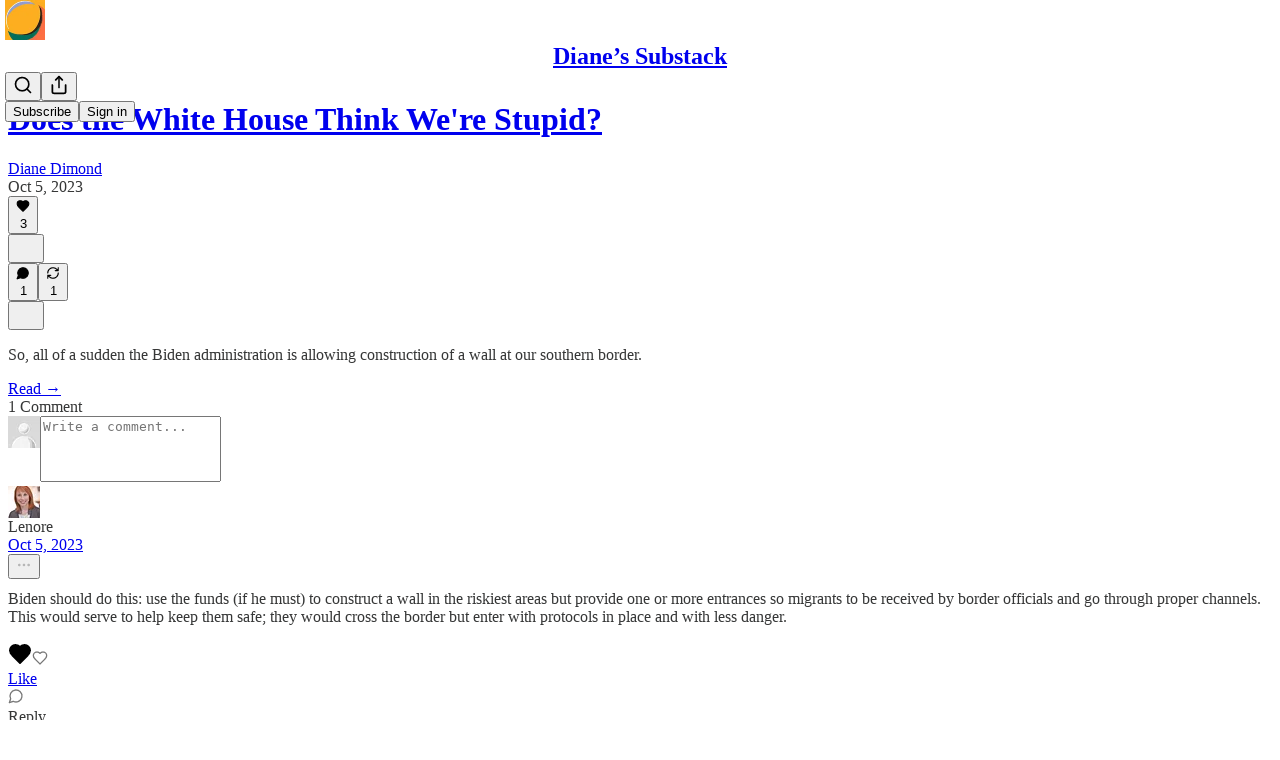

--- FILE ---
content_type: application/javascript
request_url: https://substackcdn.com/bundle/static/js/async/3324.d4e81f04.js
body_size: 21341
content:
"use strict";(self.webpackChunksubstack=self.webpackChunksubstack||[]).push([["3324"],{75030:function(e,t,r){r.d(t,{A:()=>n});let n={elevatedTheme:"elevatedTheme-fBklGV"}},4438:function(e,t,r){r.d(t,{A:()=>n});let n={link:"link-LIBpto"}},72458:function(e,t,r){r.d(t,{A:()=>n});let n={avatar:"avatar-u8q6xB",ltr:"ltr-qDBmby",rtl:"rtl-zsi3Q8",overlap:"overlap-q75iOo",last:"last-JfNEJ_"}},78340:function(e,t,r){r.d(t,{A:()=>n});let n={buttonBase:"buttonBase-GK1x3M",buttonText:"buttonText-X0uSmG",grow:"grow-R0h_fk",size_xs:"size_xs-Q62jAa",sizeXs:"size_xs-Q62jAa",size_sm:"size_sm-G3LciD",sizeSm:"size_sm-G3LciD",size_md:"size_md-gCDS3o",sizeMd:"size_md-gCDS3o",size_lg:"size_lg-A_bUNK",sizeLg:"size_lg-A_bUNK",rounded:"rounded-SYxRdz",buttonStyle:"buttonStyle-r7yGCK",priority_primary:"priority_primary-RfbeYt",priorityPrimary:"priority_primary-RfbeYt","priority_primary-mono":"priority_primary-mono-P_CW5x",priorityPrimaryMono:"priority_primary-mono-P_CW5x",priority_destructive:"priority_destructive-NKsm9Q",priorityDestructive:"priority_destructive-NKsm9Q","priority_secondary-destructive":"priority_secondary-destructive-xg9221",prioritySecondaryDestructive:"priority_secondary-destructive-xg9221",loading:"loading-ddiesl",priority_secondary:"priority_secondary-S63h9o",prioritySecondary:"priority_secondary-S63h9o","priority_secondary-accent":"priority_secondary-accent-WwlIuq",prioritySecondaryAccent:"priority_secondary-accent-WwlIuq","priority_secondary-outline":"priority_secondary-outline-MgyjoK",prioritySecondaryOutline:"priority_secondary-outline-MgyjoK",priority_tertiary:"priority_tertiary-rlke8z",priorityTertiary:"priority_tertiary-rlke8z","priority_tertiary-accent":"priority_tertiary-accent-_S602l",priorityTertiaryAccent:"priority_tertiary-accent-_S602l",priority_quaternary:"priority_quaternary-kpMibu",priorityQuaternary:"priority_quaternary-kpMibu",media:"media-XfKJl4",textButton:"textButton-CeUBxU",iconButtonBase:"iconButtonBase-dJGHgN buttonBase-GK1x3M",iconButton:"iconButton-mq_Et5 iconButtonBase-dJGHgN buttonBase-GK1x3M",buttonSpinner:"buttonSpinner-GMiUY5"}},60539:function(e,t,r){r.d(t,{A:()=>n});let n={container:"container-jte8en",divider:"divider-Ti4OTa"}},57241:function(e,t,r){r.d(t,{A:()=>n});let n={layout:"layout-q5QzAB"}},55739:function(e,t,r){r.d(t,{A:()=>n});let n={backdrop:"backdrop-IqiELY",transition:"transition-CrwMKT",from:"from-UFAeOt",to:"to-HQoi62"}},74084:function(e,t,r){r.d(t,{A:()=>n});let n={closeButton:"closeButton-YU1ngO",absolute:"absolute-ecQ0HE",imageCloseButton:"imageCloseButton-YQIpP0"}},18359:function(e,t,r){r.d(t,{A:()=>n});let n={panel:"panel-ulWfet",mobile:"mobile-iKIEQ3",fullscreenMobile:"fullscreenMobile-uSmZ_w"}},3483:function(e,t,r){r.d(t,{A:()=>n});let n={spinner:"spinner-q_nGBK",thinker:"thinker-EMr_ky",radialProgress:"radialProgress-WMgO9h",linearProgress:"linearProgress-mKShnL",segmentedProgress:"segmentedProgress-nX6QlM",theme_default:"theme_default-qMdqgV",themeDefault:"theme_default-qMdqgV",theme_media:"theme_media-rlxg52",themeMedia:"theme_media-rlxg52",theme_accent:"theme_accent-G2_5gC",themeAccent:"theme_accent-G2_5gC",theme_success:"theme_success-CEeMXY",themeSuccess:"theme_success-CEeMXY",bg:"bg-UXIMqb",fg:"fg-MeJce5",spin:"spin-C_7zWX",linearProgressFill:"linearProgressFill-HZS3R2",segment:"segment-dbrb2q",active:"active-WElPWD"}},25616:function(e,t,r){r.d(t,{A:()=>n});let n={text:"text-D8GloI",badge:"badge-dwcqRz",static:"static-XUAQjT","frame-accent-fg-purple":"frame-accent-fg-purple-DS2Dz6",frameAccentFgPurple:"frame-accent-fg-purple-DS2Dz6"}},77700:function(e,t,r){r.d(t,{A:()=>n});let n={root:"root-JjzOuP",sm:"sm-NTA_dM",md:"md-t9_OLv",theme_error:"theme_error-iKFnqH",themeError:"theme_error-iKFnqH",thumb:"thumb-OAFcQz",theme_accent:"theme_accent-jLc1V8",themeAccent:"theme_accent-jLc1V8",theme_success:"theme_success-OT7UOf",themeSuccess:"theme_success-OT7UOf",theme_select:"theme_select-ZrBXM7",themeSelect:"theme_select-ZrBXM7"}},62614:function(e,t,r){r.d(t,{A:()=>n});let n={tag:"tag-XbOVLt",clickable:"clickable-nTmG6b",trailing:"trailing-TAQX7m",leading:"leading-mI5Ihl",fillIcon:"fillIcon-dQ0mii",theme_default:"theme_default-ZkFeoy",themeDefault:"theme_default-ZkFeoy",priority_primary:"priority_primary-uPxff5",priorityPrimary:"priority_primary-uPxff5",theme_accent:"theme_accent-Y2sqZY",themeAccent:"theme_accent-Y2sqZY",theme_error:"theme_error-Ob6GzK",themeError:"theme_error-Ob6GzK",theme_success:"theme_success-rIz3Am",themeSuccess:"theme_success-rIz3Am",theme_warn:"theme_warn-Cpi08d",themeWarn:"theme_warn-Cpi08d",theme_paid:"theme_paid-dQGqrS",themePaid:"theme_paid-dQGqrS",theme_substack:"theme_substack-jJ5UVL",themeSubstack:"theme_substack-jJ5UVL",theme_select:"theme_select-sAp6Wr",themeSelect:"theme_select-sAp6Wr",priority_secondary:"priority_secondary-AEjb79",prioritySecondary:"priority_secondary-AEjb79","priority_secondary-outline":"priority_secondary-outline-RpooJS",prioritySecondaryOutline:"priority_secondary-outline-RpooJS",priority_tertiary:"priority_tertiary-HMnJV4",priorityTertiary:"priority_tertiary-HMnJV4",media:"media-cKchX2"}},51637:function(e,t,r){r.d(t,{A:()=>n});let n={toast:"toast-IVcFeu",open:"open-wKtjtc",close:"close-IvWMAm",closeSwipe:"closeSwipe-BIL6rc"}},88419:function(e,t,r){r.d(t,{A:()=>n});let n={content:"content-etG1Ty"}},66760:function(e,t,r){r.d(t,{A:()=>n});let n={lock:"lock-Dt1XAq"}},23623:function(e,t,r){r.d(t,{a:()=>a});var n=r(4006),i=r(10996);let a=e=>{let{children:t,disable:r}=e;return r?(0,n.Y)(n.FK,{children:t}):(0,n.Y)(i.NP,{theme:"dark-theme",children:t})}},38305:function(e,t,r){r.d(t,{K:()=>a});var n=r(4006),i=r(84605);function a(e){let{array:t,limit:r,formatter:a=e=>e,othersFormatter:o=e=>e}=e,l=t.map(a).filter(Boolean).slice(0,r),{iString:c,iPlural:s}=(0,i.GO)(),d=c("and");if(0===l.length)return t.length?s("one person","%1 people",t.length):c("zero people");if(1===l.length)return l[0];if(2===l.length)return(0,n.FD)(n.FK,{children:[l[0]," ",d," ",l[1]]});let u=l.slice(0,-1).map(e=>(0,n.FD)(n.FK,{children:[e,", "]})),p=t.length-l.length;return p>0?(0,n.FD)(n.FK,{children:[u,d," ",o((0,n.FD)(n.FK,{children:[p+1," ",s("other","others",p+1)]}))]}):(0,n.FD)(n.FK,{children:[u,d," ",l[l.length-1]]})}},27437:function(e,t,r){r.r(t),r.d(t,{ProfileHoverCard:()=>l});var n=r(4006),i=r(7358),a=r(65824),o=r(30192);function l(e){let{trigger:t,subject:r,disabled:l,utmSource:c}=e;return(0,a.nL)(r)?(0,n.Y)(o.j,{trigger:t,disabled:l,children:(0,n.Y)(i.a,{subject:r,utmSource:c,trackOnShow:!0})}):(0,n.Y)(n.FK,{children:t})}},92825:function(e,t,r){r.d(t,{f:()=>A,S:()=>C});var n=r(4006),i=r(17402),a=r(89490),o=r(63136);function l(e){let{pub:t}=e,r=t.hero_text,i=t.rankingDetailFreeSubscriberCount;return r||i?(0,n.FD)(c,{children:[r&&(0,n.Y)(o.EY.B4,{clamp:3,children:r}),i&&(0,n.Y)(o.EY.B4,{color:"secondary",children:i})]}):null}let c=(0,a.I4)({display:"flex",direction:"column",gap:2});var s=r(84605),d=r(46271),u=r(35369),p=r(85050),m=r(39318);if(!/^(3195|7582|8893|9623)$/.test(r.j))var h=r(57324);function f(e){let{pub:t,isContributor:r,isSubscribed:i,utmSource:a}=e,{iString:o}=(0,s.GO)(),l=(0,d.Jd)(),c=(0,p.s)({surface:"profile"}),f=(0,m.eV6)(t,{user:l,addBase:!0,utm_source:a||h.VU.pubHoverCard,utm_medium:h.Jn.web,utm_campaign:h._9.profilePage});return r?null:(0,n.Y)(g,{children:i?(0,n.Y)(u.$n,{priority:"secondary-outline",href:f,size:"sm",children:o("Subscribed")}):(0,n.Y)(u.$n,{priority:"primary",href:f,onClick:c(t),size:"sm",children:o("Subscribe")})})}let g=(0,a.I4)({display:"flex",direction:"column",paddingTop:4});var v=r(81203);function y(e){var t;let{pub:r}=e,i=(0,m.fOI)(r),a=r.name||"",l=null!=(t=r.subdomain)?t:"";return(0,n.FD)(b,{children:[(0,n.FD)(_,{children:[(0,n.Y)(o.EY.B2,{weight:"medium",children:(0,n.Y)(o.Yq,{href:i,children:a})}),(0,n.Y)(o.EY.B4,{color:"secondary",children:(0,n.Y)(o.Yq,{href:i,children:l})})]}),(0,n.Y)(v.wg,{pub:r,size:48})]})}let b=(0,a.I4)({display:"flex",direction:"row",gap:12}),_=(0,a.I4)({display:"flex",direction:"column",flex:"grow",gap:2});var Y=r(57820);function w(){return(0,n.Y)(A,{children:(0,n.Y)(Y.y$,{flex:"grow",padding:40})})}var x=r(86500),k=r(76528);function C(e){var t;let{pubId:r,utmSource:a,trackOnShow:o}=e,{data:c}=(0,k.OU)("/api/v1/publication/public/".concat(r),{shouldRevalidate:!1});return((0,i.useEffect)(()=>{o&&c&&(0,x.u4)(x.qY.PUBLICATION_HOVER_CARD_SHOWN,{publication_id:r})},[o,null==c||null==(t=c.pub)?void 0:t.id]),c)?(0,n.FD)(A,{children:[(0,n.Y)(y,{pub:c.pub}),(0,n.Y)(l,{pub:c.pub}),(0,n.Y)(f,{isContributor:c.isContributor,isSubscribed:c.isSubscribed,pub:c.pub,utmSource:a})]}):(0,n.Y)(w,{})}let A=(0,a.I4)({display:"flex",direction:"column",sizing:"border-box",width:320,gap:12,padding:12})},84777:function(e,t,r){r.d(t,{m:()=>o});var n=r(4006),i=r(92825),a=r(30192);let o=e=>{let{pubId:t,trigger:r,utmSource:o,disabled:l}=e;return(0,n.Y)(a.j,{trigger:r,disabled:l,children:(0,n.Y)(i.S,{pubId:t,utmSource:o,trackOnShow:!0})})}},83126:function(e,t,r){r.d(t,{_:()=>o});var n=r(4006),i=r(97731),a=r(21673);function o(e){let{className:t,type:r,accentColor:o}=e;return(0,n.FD)(i.A,{name:"ReaderBadgeIcon",className:t,svgParams:{width:22,height:22,viewBox:"0 0 22 22"},fill:"none",stroke:"none",strokeWidth:1,children:[(0,n.Y)("circle",{cx:"11",cy:"11",r:"11",fill:"var(--color-bg-primary)"}),(0,n.Y)("circle",{cx:"11",cy:"11",r:"9",fill:o||a.v}),"subscribed"===r?(0,n.FD)(n.FK,{children:[(0,n.Y)("ellipse",{rx:"2.72196",ry:"2.68806",transform:"matrix(0.707101 -0.707113 0.707101 0.707113 12.926 12.9255)",stroke:"white"}),(0,n.Y)("ellipse",{rx:"2.72196",ry:"2.68806",transform:"matrix(0.707101 -0.707113 0.707101 0.707113 9.07543 9.07503)",stroke:"white"}),(0,n.Y)("ellipse",{rx:"2.68806",ry:"2.72196",transform:"matrix(-0.707101 -0.707113 -0.707101 0.707113 9.05152 12.9494)",stroke:"white"}),(0,n.Y)("ellipse",{rx:"2.68806",ry:"2.72196",transform:"matrix(-0.707101 -0.707113 -0.707101 0.707113 12.95 9.05009)",stroke:"white"})]}):(0,n.FD)(n.FK,{children:[(0,n.Y)("path",{d:"M11.9018 10.3229C11.9018 12.2029 10.3777 13.7269 8.49775 13.7269C6.61777 13.7269 5.09375 12.2029 5.09375 10.3229C5.09375 8.44296 6.61777 6.91894 8.49775 6.91894C10.3777 6.91894 11.9018 8.44296 11.9018 10.3229Z",stroke:"white"}),(0,n.Y)("path",{d:"M12.8178 13.4959C12.8178 15.3759 11.2938 16.8999 9.41377 16.8999C7.5338 16.8999 6.00977 15.3759 6.00977 13.4959C6.00977 11.6159 7.5338 10.0919 9.41377 10.0919C11.2938 10.0919 12.8178 11.6159 12.8178 13.4959Z",stroke:"white"}),(0,n.Y)("path",{d:"M15.9564 13.503C15.9564 15.383 14.4324 16.907 12.5524 16.907C10.6725 16.907 9.14844 15.383 9.14844 13.503C9.14844 11.623 10.6725 10.099 12.5524 10.099C14.4324 10.099 15.9564 11.623 15.9564 13.503Z",stroke:"white"}),(0,n.Y)("path",{d:"M14.4047 8.49824C14.4047 10.3782 12.8807 11.9022 11.0007 11.9022C9.1207 11.9022 7.59668 10.3782 7.59668 8.49824C7.59668 6.61826 9.1207 5.09424 11.0007 5.09424C12.8807 5.09424 14.4047 6.61826 14.4047 8.49824Z",stroke:"white"}),(0,n.Y)("path",{d:"M16.9066 10.3229C16.9066 12.2029 15.3826 13.7269 13.5026 13.7269C11.6227 13.7269 10.0986 12.2029 10.0986 10.3229C10.0986 8.44296 11.6227 6.91894 13.5026 6.91894C15.3826 6.91894 16.9066 8.44296 16.9066 10.3229Z",stroke:"white"})]})]})}},97731:function(e,t,r){r.d(t,{A:()=>d});var n=r(69277),i=r(70408),a=r(32641),o=r(4006),l=r(95977),c=r(92636),s=r(39891);let d=e=>{var{name:t,svgParams:r,isStatic:d,height:u,fill:p,stroke:m,version:h=4,strokeWidth:f=1.8,strokeLinecap:g,strokeLinejoin:v,alt:y,additionalStaticParams:b={},children:_}=e,Y=(0,a._)(e,["name","svgParams","isStatic","height","fill","stroke","version","strokeWidth","strokeLinecap","strokeLinejoin","alt","additionalStaticParams","children"]);let w=u?(r.width||1)*u/(r.height||1):r.width||1,x=u||r.height||1;return d?(0,o.Y)(l.A,(0,n._)({src:(0,s.dJ)((0,c.yR)("/icon/".concat(t),{v:h||4,height:2*x,fill:p,stroke:m,strokeWidth:2*f,strokeLinecap:g,strokeLinejoin:v}),2*w,{format:"png",crop:"scale"}),width:w,height:x,style:{maxWidth:"".concat(w,"px")},alt:y||""},b,Y)):(0,o.Y)("svg",(0,i._)((0,n._)({role:"img",style:u?{height:"".concat(x,"px"),width:"".concat(w,"px")}:void 0,width:w,height:x,viewBox:r.viewBox||"0 0 ".concat(r.width," ").concat(r.height),fill:p||r.fill||"none",strokeWidth:f||"number"==typeof f?Number(f):"number"==typeof r.strokeWidth?r.strokeWidth:1,stroke:m||r.stroke||"#000",strokeLinecap:g,strokeLinejoin:v,xmlns:"http://www.w3.org/2000/svg"},Y),{children:(0,o.FD)("g",{children:[(0,o.Y)("title",{children:y||""}),_]})}))}},58050:function(e,t,r){r.d(t,{A:()=>M,cC:()=>z,km:()=>S,ku:()=>A,tg:()=>N,uy:()=>I});var n=r(69277),i=r(79785),a=r(4006),o=r(91648),l=r.n(o),c=r(74242),s=r(31062),d=r(17402),u=r(25250),p=r(82936),m=r(84605),h=r(46271),f=r(72026),g=r(6547),v=r(94729),y=r(76528),b=r(68349),_=r(88774),Y=r(36372),w=r(46453),x=r(50963);function k(){let e=(0,i._)(["Followed ",""]);return k=function(){return e},e}function C(){let e=(0,i._)(["Unfollowed ",""]);return C=function(){return e},e}function A(e){let t=(0,h.Jd)();return(0,y.OU)("/api/v1/feed/following",(0,n._)({auto:!!t},e))}function I(){let{mutate:e}=(0,u.iX)();return function(){for(var t=arguments.length,r=Array(t),n=0;n<t;n++)r[n]=arguments[n];return e("/api/v1/feed/following",...r)}}function N(e,t){let{data:r}=A(t);return(null!=r?r:[]).includes(null!=e?e:0)}function M(e,t,r){let{isFollowing:n,toggle:i}=z(e,t,r),o=(0,h.Jd)(),l=(0,p.Hv)(null==e?void 0:e.id),c=!!(o&&e&&o.id!==e.id)&&!l,s=[];return c&&s.push((0,a.Y)(_.Dr,{leading:n?(0,a.Y)(g.A,{stroke:"var(--color-fg-primary)"}):(0,a.Y)(f.D,{stroke:"var(--color-fg-primary)"}),onClick:i,children:n?"Unfollow":"Follow"})),s}function z(e,t,r,n){let i=(0,h.Jd)(),{onboardingModalRef:o,requireLogin:d}=(0,w.eE)(),u=N(null==e?void 0:e.id,n),{mutate:p,data:f}=A(n),g=(0,Y.d)(),y=(0,x.$k)((null==e?void 0:e.name)||""),{iString:_,iTemplate:I}=(0,m.GO)(),M=async n=>{if(e){if(!i&&o.current)return void(d?d():o.current.open());p(function(){let t=arguments.length>0&&void 0!==arguments[0]?arguments[0]:[];return n?[...t,e.id]:l()(t,e.id)},{revalidate:!1});try{await (0,v.x6)("/api/v1/feed/".concat(e.id,"/follow"),{method:n?"POST":"DELETE",json:{surface:t,noteId:r}}),g.popToast(()=>(0,a.Y)(Y.y,{Icon:n?c.A:s.A,text:n?I(k(),y):I(C(),y),cta:_("Undo"),onAccept:()=>M(!n)}))}catch(e){g.popToast(()=>(0,a.Y)(Y.y,{text:(0,b.uX)(e)}));return}}};return{isFollowing:u,toggle:()=>M(!u),isLoaded:!!f}}function S(e,t,r){let{isFollowing:n,toggle:i}=z(e,t,r),[a,o]=(0,d.useState)(!1);return{isFollowing:n,buttonProps:{onClick:()=>{i(),n||o(!0)},onMouseLeave:()=>o(!1)}}}},46271:function(e,t,r){if(r.d(t,{Jd:()=>g,Qg:()=>v,ur:()=>y,vu:()=>f}),/^(1889|2101|2210|4558|5775|6578|887|8981)$/.test(r.j))var n,i,a,o,l=r(69277);if(/^(1889|2101|2210|4558|5775|6578|887|8981)$/.test(r.j))var c=r(70408);var s=r(4006),d=r(17402),u=r(94729);let p="undefined"!=typeof window&&null!=(a=null==(n=window._preloads)?void 0:n.user)?a:null,m="undefined"!=typeof window&&null!=(o=null==(i=window._preloads)?void 0:i.userSettings)?o:{},h=(0,d.createContext)({user:p,setUser:()=>void 0,userSettings:m,changeSetting:()=>Promise.resolve()});function f(e){let{defaultValue:t,userSettings:r,children:n}=e,[i,a]=(0,d.useState)(t||p),[o,f]=(0,d.useState)(null!=r?r:m),g=async(e,t,r,n)=>{if(!i&&!(null==n?void 0:n.token))return;let a=o[e];f((0,c._)((0,l._)({},o),{[e]:t}));try{await (0,u.x6)("/api/v1/user-setting",{method:"PUT",json:{type:e,value_bool:"bool"!==r&&(r||"boolean"!=typeof t)?void 0:t,value_datetime:"datetime"!==r&&(r||"string"!=typeof t)?void 0:t,value_text:"text"===r?t:void 0,token:null==n?void 0:n.token}})}catch(t){if(t instanceof u.fk)alert(t.getMessage()),f(t=>(0,c._)((0,l._)({},t),{[e]:a}));else throw t}},v=(0,d.useMemo)(()=>({user:i,setUser:a,userSettings:o,changeSetting:g}),[i,o]);return(0,s.Y)(h.Provider,{value:v,children:n})}function g(){return(0,d.useContext)(h).user}function v(){return(0,d.useContext)(h).userSettings}function y(){return(0,d.useContext)(h)}h.displayName="UserContext"},82203:function(e,t,r){r.d(t,{K:()=>d});var n=r(4006),i=r(32485),a=r.n(i),o=r(95977),l=r(41232),c=r(39891),s=r(87300);function d(e){let{src:t,size:r,framed:i}=e;return(0,n.Y)(o.A,{className:a()(l.A.avatar,s.A.avatar,i&&s.A.framed),src:(0,c.dJ)(t),style:{width:r,height:r,minWidth:r,minHeight:r,objectFit:"cover",margin:0,display:"inline",borderRadius:"50%"},width:r,height:r})}},31354:function(e,t,r){r.d(t,{O:()=>l,j:()=>o});var n=r(4006),i=r(17402);let a=(0,i.createContext)({});function o(e){let{entityKey:t,children:r}=e;return(0,n.Y)(a.Provider,{value:{entityKey:t},children:r})}function l(){return(0,i.useContext)(a).entityKey}},72026:function(e,t,r){r.d(t,{D:()=>i});var n=r(4006);function i(e){let{size:t=20,stroke:r="var(--color-light-fg-secondary)"}=e;return(0,n.Y)("svg",{width:t,height:t,viewBox:"0 0 24 24",fill:"none",stroke:r,xmlns:"http://www.w3.org/2000/svg",children:(0,n.Y)("path",{id:"Vector",d:"M18.6471 15.3333V18.6667M18.6471 18.6667L18.6471 22M18.6471 18.6667H22M18.6471 18.6667H15.2941M3 22C3 17.7044 6.69722 14.2222 11.258 14.2222C12.0859 14.2222 12.8854 14.3369 13.6394 14.5505M16.4118 6.44444C16.4118 8.89904 14.4102 10.8889 11.9412 10.8889C9.47214 10.8889 7.47059 8.89904 7.47059 6.44444C7.47059 3.98985 9.47214 2 11.9412 2C14.4102 2 16.4118 3.98985 16.4118 6.44444Z",strokeWidth:"2",strokeLinecap:"round","stroke-linejoin":"round"})})}},25859:function(e,t,r){r.d(t,{NY:()=>_,RC:()=>w,Yq:()=>x,yp:()=>Y});var n=r(69277),i=r(70408),a=r(32641),o=r(4006),l=r(32485),c=r.n(l);r(17402);var s=r(27437),d=r(84777),u=r(84605),p=r(46271);if(!/^(3195|7582|8893|9623)$/.test(r.j))var m=r(99662);var h=r(63136),f=r(83629),g=r(83357),v=r(39318),y=r(28700),b=r(4438);function _(e){var{user:t,utm_source:r,utm_content:l,ellipsis:c,useYou:s,onClick:d}=e,m=(0,a._)(e,["user","utm_source","utm_content","ellipsis","useYou","onClick"]);let{iString:h}=(0,u.GO)(),f=(0,p.Jd)(),g=(null==t?void 0:t.id)||(null==t?void 0:t.user_id)||0,v=s&&(null==f?void 0:f.id)===g?h("You"):"name"in t?t.name:h("User");return(0,o.Y)(Y,(0,i._)((0,n._)({user:t,utm_source:r,utm_content:l,ellipsis:c,onClick:d},m),{children:v}))}function Y(e){var{user:t,utm_source:r,utm_content:l,children:c,onClick:d,ellipsis:u}=e,p=(0,a._)(e,["user","utm_source","utm_content","children","onClick","ellipsis"]);let h=(0,i._)((0,n._)({},t),{id:t.author_id||t.user_id||t.id,name:t.user_profile_name||t.author_name||t.name,handle:(null==t?void 0:t.handle)||(null==t?void 0:t.author_handle)});return(0,o.Y)(s.ProfileHoverCard,{subject:h,utmSource:"feed",trigger:(0,o.Y)(x,(0,i._)((0,n._)({href:(0,y.gY)(t,{noBase:f.Z,utm_content:l,utm_source:r}),onClick:d,showBack:!0,ellipsis:u,className:p.className,target:(0,m.y)()?"_blank":void 0},p),{children:c}))})}function w(e){var{publication:t,utm_source:r,utm_content:l,children:c,onClick:s,ellipsis:u}=e,p=(0,a._)(e,["publication","utm_source","utm_content","children","onClick","ellipsis"]);return(0,o.Y)(d.m,{pubId:t.id,utmSource:"feed",trigger:(0,o.Y)(x,(0,i._)((0,n._)({href:(0,v.yRP)("".concat(t.base_url,"/"),{utm_content:l,utm_source:r}),onClick:s,ellipsis:u,className:p.className,target:(0,m.y)()?"_blank":void 0},p),{children:c}))})}function x(e){var{weight:t,color:r,decoration:l="hover-underline",ellipsis:s,native:d,className:u}=e,p=(0,a._)(e,["weight","color","decoration","ellipsis","native","className"]);let m=p.href,f=null==m?void 0:m.match(/^([a-z]+:)?\/\//),v=null!=d?d:f&&!(null==m?void 0:m.startsWith(document.location.origin));return(0,o.Y)(h.EY,{as:"span",ellipsis:s,weight:t,color:r,decoration:l,children:v?(0,o.Y)("a",(0,i._)((0,n._)({},p),{className:c()(u,b.A.link)})):(0,o.Y)(g.N,(0,i._)((0,n._)({},p),{className:c()(u,b.A.link)}))})}},6547:function(e,t,r){if(r.d(t,{A:()=>l}),/^(1889|2101|6578|887|8981)$/.test(r.j))var n=r(69277);if(/^(1889|2101|6578|887|8981)$/.test(r.j))var i=r(70408);if(/^(1889|2101|6578|887|8981)$/.test(r.j))var a=r(32641);var o=r(4006);function l(e){var{size:t=20,stroke:r="var(--color-light-fg-secondary)"}=e,l=(0,a._)(e,["size","stroke"]);return(0,o.Y)("svg",(0,i._)((0,n._)({},l),{width:t,height:t,viewBox:"0 0 24 24",fill:"none",stroke:r,xmlns:"http://www.w3.org/2000/svg",children:(0,o.Y)("path",{id:"Vector",d:"M3 22C3 17.7044 6.69722 14.2222 11.258 14.2222C11.5081 14.2222 11.7556 14.2326 12 14.2531M21.0039 16.3098L18.6469 18.6668M18.6469 18.6668L16.2899 21.0239M18.6469 18.6668L21.0178 21.0377M18.6469 18.6668L16.276 16.2959M16.4118 6.44444C16.4118 8.89904 14.4102 10.8889 11.9412 10.8889C9.47214 10.8889 7.47059 8.89904 7.47059 6.44444C7.47059 3.98985 9.47214 2 11.9412 2C14.4102 2 16.4118 3.98985 16.4118 6.44444Z",strokeWidth:"2",strokeLinecap:"round","stroke-linejoin":"round"})}))}},99662:function(e,t,r){r.d(t,{y:()=>n});function n(){return"undefined"!=typeof document&&document.location.pathname.startsWith("/embed/")}},56804:function(e,t,r){if(r.d(t,{o:()=>l,z:()=>c}),!/^(7582|8893|9623)$/.test(r.j))var n=r(69277);if(!/^(7582|8893|9623)$/.test(r.j))var i=r(70408);var a=r(99862),o=r(68349);function l(e,t){let r=arguments.length>2&&void 0!==arguments[2]?arguments[2]:{};e.defaultPrevented||(e.preventDefault(),c(t,(0,i._)((0,n._)({},r),{newTab:r.newTab||e.metaKey||e.ctrlKey||1===e.button})))}function c(e){let{native:t=!1,newTab:r=!1,replace:n,state:i}=arguments.length>1&&void 0!==arguments[1]?arguments[1]:{};r?Object.assign(document.createElement("a"),{target:"_blank",rel:"noopener",href:e}).click():t||(0,o.EW)(e)!==(0,o.EW)(window.location.href)?window.location.assign(e):"react-router"===window.__SUBSTACK_ROUTER_TYPE__?window.__reactRouterNavigate(s(e),{replace:n,state:i}):((0,a.route)(s(e),n),void 0!==i&&history.replaceState(i,""))}function s(e){try{let{pathname:t,search:r,hash:n}=new URL(e);return"".concat(t).concat(r).concat(n)}catch(t){return e}}},76528:function(e,t,r){r.d(t,{AA:()=>c,OU:()=>l,fk:()=>o.fk});var n=r(69277),i=r(32641),a=r(25250),o=r(94729);function l(e){let t=arguments.length>1&&void 0!==arguments[1]?arguments[1]:{},r=arguments.length>2?arguments[2]:void 0;var{deps:l,auto:c=!0,massage:s=async e=>e,shouldRevalidate:d=!0}=t,u=(0,i._)(t,["deps","auto","massage","shouldRevalidate"]);return(0,a.Ay)(c?l?[...l,e]:e:null,()=>(0,o.x6)(e,u).then(s),(0,n._)({},d?null:{revalidateIfStale:!1,revalidateOnFocus:!1,revalidateOnReconnect:!1},r))}function c(e){let t=arguments.length>1&&void 0!==arguments[1]?arguments[1]:{};var{deps:r}=t,n=(0,i._)(t,["deps"]);(0,a.uv)(r?[...r,e]:e,()=>(0,o.x6)(e,n))}},35369:function(e,t,r){r.d(t,{$n:()=>Y,Bj:()=>x,C3:()=>_,K0:()=>k,Nm:()=>y,az:()=>w,fv:()=>C,mZ:()=>A,vx:()=>b});var n=r(69277),i=r(70408),a=r(32641),o=r(4006),l=r(32485),c=r.n(l),s=r(17402),d=r(84605),u=r(68349),p=r(89490),m=r(76977),h=r(64456),f=r(57820),g=r(63136),v=r(78340);let y=(0,s.forwardRef)((e,t)=>{var{onClick:r,href:l,localNavigation:s,newTab:d,className:m,resetCss:h,state:f,replace:g}=e,y=(0,a._)(e,["onClick","href","localNavigation","newTab","className","resetCss","state","replace"]);let b=l?e=>{r&&(r.call(e.target,e),e.defaultPrevented)||(0,u.V2)(l,{event:e,local_navigation:s,newTab:d,replace:g,state:f})}:r;return(0,o.Y)(p.az,(0,i._)((0,n._)({as:"button",tabIndex:0,type:"button"},y),{ref:t,className:c()("pencraft",m,h&&v.A.buttonBase),onClick:b,"data-href":l}))});function b(e){var{href:t,children:r,newTab:l,localNavigation:s=!0,className:d,resetCss:u,priority:p="primary",size:m="md",rounded:h=!1,leading:f,trailing:g,loading:y}=e,b=(0,a._)(e,["href","children","newTab","localNavigation","className","resetCss","priority","size","rounded","leading","trailing","loading"]);return(0,o.FD)("a",(0,i._)((0,n._)({className:_({className:c()("pencraft",d,u&&v.A.buttonBase),priority:p,size:m,rounded:h,leading:f,trailing:g,loading:y}),href:t,target:l?"_blank":void 0,native:!!s&&void 0},b),{children:[y&&(0,o.Y)(w,{priority:p}),f,r,g]}))}function _(e){let{className:t,priority:r,size:n,rounded:i,leading:a,trailing:o,loading:l}=e;return c()(t,v.A.buttonBase,v.A.buttonText,v.A.buttonStyle,v.A["priority_".concat(r)],v.A["size_".concat(n)],i&&v.A.rounded,null!=a&&v.A.hasLeading,null!=o&&v.A.hasTrailing,l&&v.A.loading)}y.displayName="UnstyledButton";let Y=(0,s.forwardRef)(function(e,t){var{className:r,priority:l="primary",size:c="md",rounded:s,disabled:d,leading:u,trailing:p,children:m,loading:h}=e,f=(0,a._)(e,["className","priority","size","rounded","disabled","leading","trailing","children","loading"]);return(0,o.FD)(y,(0,i._)((0,n._)({className:_({className:r,priority:l,size:c,rounded:s,leading:u,trailing:p,loading:h}),disabled:d||h,"aria-busy":h?"true":void 0},f),{ref:t,children:[h&&(0,o.Y)(w,{priority:l}),u,m,p]}))}),w=e=>{let{priority:t}=e,{iString:r}=(0,d.GO)();return(0,o.FD)(o.FK,{children:[(0,o.Y)(f.y$,{size:20,className:c()(v.A.buttonSpinner,("primary"===t||"primary-mono"===t||"destructive"===t)&&v.A.spinnerLight)}),(0,o.Y)("span",{className:"sr-only",children:r("Loading")})]})};Y.displayName="Button";let x=(0,s.forwardRef)((e,t)=>{var{className:r,priority:l="primary",size:s="md",rounded:d,disabled:u,leading:p,trailing:m,children:h}=e,f=(0,a._)(e,["className","priority","size","rounded","disabled","leading","trailing","children"]);return(0,o.Y)(Y,(0,i._)((0,n._)({className:c()(r,v.A.media,d&&v.A.rounded),priority:l,size:s,disabled:u,leading:p,trailing:m,children:h},f),{ref:t}))});x.displayName="MediaButton";let k=(0,s.forwardRef)((e,t)=>{var{className:r,size:l="md",priority:s="secondary",rounded:d=!1,children:u}=e,p=(0,a._)(e,["className","size","priority","rounded","children"]);let m=(0,h.j)(u),f=p["aria-label"]||m;return(0,o.Y)(y,(0,i._)((0,n._)({className:c()(r,v.A.iconButton,v.A.buttonStyle,null!=l&&v.A["size_".concat(l)],s&&v.A["priority_".concat(s)],d&&v.A.rounded),"aria-label":f},p),{ref:t,children:u}))});k.displayName="IconButton";let C=/^(3195|7582|8893|9623)$/.test(r.j)?null:(0,s.forwardRef)((e,t)=>{var{label:r,icon:l,size:s=56,priority:d="secondary",className:u}=e,p=(0,a._)(e,["label","icon","size","priority","className"]);return(0,o.FD)(m.VP,{gap:8,alignItems:"center",width:s,children:[(0,o.Y)(y,(0,i._)((0,n._)({resetCss:!0,className:c()(u,v.A.buttonStyle,d&&v.A["priority_".concat(d)]),display:"flex",justifyContent:"center",alignItems:"center",width:s,height:s,radius:"lg",overflow:"hidden",position:"relative",animate:!0,"aria-label":r},p),{ref:t,children:l})),(0,o.Y)(g.EY.B5,{weight:"semibold",color:"primary",textAlign:"center",children:r})]})}),A=(0,s.forwardRef)((e,t)=>{var{className:r,size:l="md",priority:s="primary",children:d}=e,u=(0,a._)(e,["className","size","priority","children"]);let p=(0,h.j)(d),m=u["aria-label"]||p;return(0,o.Y)(k,(0,i._)((0,n._)({className:c()(r,v.A.media,v.A["size_".concat(l)],v.A["priority_".concat(s)]),size:l,priority:s,"aria-label":m},u),{ref:t,children:d}))});A.displayName="MediaIconButton"},33727:function(e,t,r){r.d(t,{Z:()=>_});var n=r(69277),i=r(70408),a=r(32641),o=r(4006),l=r(97213),c=r(17402),s=r(78649),d=r(89490),u=r(35369),p=r(76977),m=r(20500),h=r(76171),f=r(57820),g=r(75303),v=r(63136),y=r(56720);let b=()=>(0,o.Y)(p.VP,{flex:"grow",justifyContent:"center",alignItems:"center",children:(0,o.Y)(f.y$,{})}),_=e=>{var t,r,l,{children:u,gap:p=8,direction:m="column",radius:h="md",outline:f="detail",bg:v="primary",elevated:y=!0,loading:_,href:Y,onClick:w}=e,x=(0,a._)(e,["children","gap","direction","radius","outline","bg","elevated","loading","href","onClick"]);let k=Y||w,C=y?s.Q:c.Fragment,A=(0,o.Y)(d.az,(0,i._)((0,n._)({display:"flex",sizing:"border-box",direction:m,bg:v,outline:f,radius:h,gap:p,shadow:null!=(t=x.shadow)?t:y?"xs":void 0,pressable:null!=(r=x.pressable)?r:k?"lg":void 0,cursor:null!=(l=x.cursor)?l:k?"pointer":void 0},x),{children:_?(0,o.Y)(b,{}):u}));return(0,o.Y)(C,{children:k?(0,o.Y)(g.AE,{href:Y,onClick:w,children:A}):A})};_.Title=e=>{let{children:t}=e;return(0,o.Y)(h.JU,{ellipsis:!0,children:t})},_.Header=e=>{let{children:t}=e;return(0,o.Y)(p.fI,{justifyContent:"space-between",gap:12,paddingTop:20,paddingX:{desktop:20,mobile:12},children:t})},_.Body=e=>{var{children:t}=e,r=(0,a._)(e,["children"]);return(0,o.Y)(p.VP,(0,i._)((0,n._)({paddingX:{desktop:20,mobile:12}},r),{children:t}))},_.Footer=e=>{let{children:t}=e;return(0,o.Y)(p.VP,{paddingBottom:20,paddingX:{desktop:20,mobile:12},children:t})},_.Description=e=>{let{children:t}=e;return(0,o.Y)(m.EE,{children:t})},_.Loading=b,_.Value=e=>{let{children:t,size:r="md"}=e,n="sm"===r?v.EY.H3:v.EY.H2;return(0,o.Y)(n,{className:"value-MNKe0r",children:t})},_.Tooltip=e=>{let{title:t,text:r,disabled:n}=e;return(0,o.Y)(y.m_,{title:t,text:r,disabled:n,delayEnter:250,children:(0,o.Y)(p.ov,{width:20,height:20,children:(0,o.Y)(u.K0,{priority:"quaternary",size:"xs",children:(0,o.Y)(l.A,{size:16})})})})}},10238:function(e,t,r){r.d(t,{AG:()=>c,GJ:()=>a,QW:()=>o,Up:()=>l,eQ:()=>n,iC:()=>i});let n=1003,i=1002,a=1001,o=1e3,l=999,c=998},20500:function(e,t,r){r.d(t,{EE:()=>c,yn:()=>s});var n=r(69277),i=r(32641),a=r(4006),o=r(17402),l=r(63136);let c=(0,o.forwardRef)((e,t)=>{var{className:r}=e,o=(0,i._)(e,["className"]);return(0,a.Y)(l.EY.B4,(0,n._)({as:"span",color:"secondary",ref:t,className:r},o))}),s=/^(7582|8893)$/.test(r.j)?null:(0,o.forwardRef)((e,t)=>{var{className:r}=e,o=(0,i._)(e,["className"]);return(0,a.Y)(l.EY.B4,(0,n._)({as:"span",color:"error",ref:t,className:r},o))})},76171:function(e,t,r){r.d(t,{JU:()=>m,Sy:()=>f,sb:()=>h});var n=r(69277),i=r(70408),a=r(32641),o=r(4006),l=r(75159),c=r(32485),s=r.n(c),d=r(17402),u=r(76977),p=r(63136);let m=(0,d.forwardRef)((e,t)=>{var{className:r,children:c,htmlFor:d}=e,u=(0,a._)(e,["className","children","htmlFor"]);return(0,o.Y)(l.b,{asChild:!0,htmlFor:d,children:(0,o.Y)(p.EY.B4,(0,i._)((0,n._)({as:"label",weight:"medium",color:"primary",ref:t,cursor:"inherit",className:s()("pencraft",r)},u),{children:c}))})}),h=/^(3195|7582|8893|9623)$/.test(r.j)?null:(0,d.forwardRef)((e,t)=>{var{className:r,children:l}=e,c=(0,a._)(e,["className","children"]);return(0,o.Y)(m,(0,i._)((0,n._)({ref:t,className:r},c),{children:(0,o.FD)(u.Ye,{gap:4,alignItems:"center",children:[l,(0,o.Y)(v,{})]})}))}),f=/^(3195|7582|8893|9623)$/.test(r.j)?null:(0,d.forwardRef)((e,t)=>{var{className:r,children:l,hint:c}=e,s=(0,a._)(e,["className","children","hint"]);return(0,o.Y)(m,(0,i._)((0,n._)({ref:t,className:r},s),{children:(0,o.FD)(u.Ye,{gap:4,justifyContent:"space-between",children:[l,(0,o.Y)(g,{text:c})]})}))}),g=e=>{let{text:t}=e;return(0,o.Y)(p.EY,{color:"secondary",weight:"regular",children:t})},v=()=>(0,o.Y)(p.EY,{as:"span",color:"error",children:"*"})},75177:function(e,t,r){r.d(t,{N:()=>o});var n=r(4006),i=r(16074);if(!/^(7582|8893|9623)$/.test(r.j))var a=r(88206);function o(){return(0,n.Y)(i.c,{paddingY:4,pullX:a.aM})}},43145:function(e,t,r){r.d(t,{BZ:()=>Y,Dr:()=>y,T6:()=>w,VS:()=>_,Zw:()=>b});var n=r(69277),i=r(70408),a=r(32641),o=r(4006),l=r(81801),c=r(32485),s=r.n(c),d=r(17402),u=r(89490),p=r(35369),m=r(33397),h=r(88206),f=r(63136),g=r(11510),v=r(76722);let y=(0,d.forwardRef)(function(e,t){var{priority:r="primary",className:c,leading:u,trailing:f,children:y,href:_,download:Y,disabled:x,onClick:k,closeMenu:C,backgroundColor:A}=e,I=(0,a._)(e,["priority","className","leading","trailing","children","href","download","disabled","onClick","closeMenu","backgroundColor"]);let N=_?"a":p.Nm,{close:M}=(0,m.K)(),z=(0,g.Iu)();return(0,o.Y)(l.W.Item,{children:(0,o.FD)(N,(0,i._)((0,n._)({},I),{className:s()(v.A.item,v.A["priority_".concat(r)],z&&v.A.mobile,x&&v.A.disabled,c),style:(0,n._)({"--padding-x":z?"".concat(h.Ri.mobile,"px"):"".concat(h.Ri.desktop,"px"),"--padding-y":z?"".concat(h.YW.mobile,"px"):"".concat(h.YW.desktop,"px"),"--min-height":z?"".concat(h.vo.mobile,"px"):"".concat(h.vo.desktop,"px")},A?{background:A}:{}),resetCss:!0,onClick:e=>{x||(k&&k(e),!e.defaultPrevented&&(M?M():C&&C()))},href:x?"javascript:void(0)":_,download:Y,ref:t,children:[u&&(0,o.Y)(w,{children:(0,d.cloneElement)(u,{size:h.gy})}),(0,o.Y)(b,{priority:r,children:y}),f&&(0,o.Y)(w,{children:(0,d.cloneElement)(f,{size:h.gy})})]}))})});function b(e){let{priority:t,children:r}=e;return(0,o.Y)(f.EY.B4,{color:"destructive"===t?"error":"accent"===t?"accent":t,weight:"medium",align:"left",flex:"grow",children:r})}function _(e){let{children:t}=e;return(0,o.Y)(f.EY.B5,{color:"secondary",align:"left",children:t})}let Y=(0,u.I4)({width:h.gy,height:h.gy}),w=(0,u.I4)({display:"flex",flex:"auto",width:24,height:24,alignItems:"center",justifyContent:"center"})},99907:function(e,t,r){r.d(t,{H:()=>s});var n=r(4006),i=r(76977);if(!/^(7582|8893|9623)$/.test(r.j))var a=r(88206);var o=r(75177),l=r(63136),c=r(11510);function s(e){let{title:t,children:r,isFirst:a=!1,isHidden:l=!1}=e;return(0,n.FD)(i.VP,{gap:2,display:l?"none":"flex",children:[!a&&(0,n.Y)(o.N,{}),t&&(0,n.Y)(d,{children:t}),r]})}function d(e){let{children:t}=e,r=(0,c.Iu)();return(0,n.Y)(l.EY.B5,{color:"secondary",weight:"regular",paddingX:r?a.Ri.mobile:a.Ri.desktop,paddingTop:4,children:t})}},88206:function(e,t,r){r.d(t,{Ri:()=>c,YW:()=>s,aM:()=>l,gy:()=>o,lW:()=>i,o1:()=>u,ph:()=>n,vV:()=>a,vo:()=>d});let n=.975,i=8,a=250,o=16,l=4,c={desktop:6,mobile:12},s={desktop:6,mobile:8},d={desktop:32,mobile:40},u={position:"fixed",bottom:8,left:8,right:8,top:"auto",transform:"none"}},80988:function(e,t,r){r.d(t,{a:()=>f,k:()=>g});var n=r(4006),i=r(35426),a=r(38390),o=r(89490),l=r(10238),c=r(90460),s=r(10996),d=r(45346),u=r(48028),p=r(55734),m=r(11510),h=r(57241);function f(e){let{isOpen:t,onOpen:r=()=>void 0,onClose:o=()=>void 0,children:l,width:h=440,className:f,initialFocus:v,fullscreenMobile:y,disableCloseOnBackdropClick:b=!1,renderOverReactLaagPortal:_=!1,testId:Y="modal",style:w}=e,x=(0,m.Iu)();(0,c.h)(t);let k=x&&!y?p.r:p.p;return(0,n.Y)(a.bL,{open:t,onOpenChange:e=>{e?null==r||r():null==o||o()},children:(0,n.Y)(a.ZL,{forceMount:!0,children:(0,n.Y)(i.e.Root,{show:t,children:(0,n.FD)(g,{renderOverReactLaagPortal:_,children:[(0,n.Y)(d.B,{children:(0,n.Y)(d.k,{onClose:o,disableCloseOnBackdropClick:b})}),(0,n.Y)(s.e$,{children:(0,n.Y)(k,{children:(0,n.Y)(u.I,{onClose:o,fullscreenMobile:y,width:h,className:f,initialFocus:v,disableCloseOnBackdropClick:b,testId:Y,style:w,children:l})},x?"mobile":"desktop")})]})})})})}function g(e){let{children:t,renderOverReactLaagPortal:r}=e;return(0,n.Y)(o.az,{className:h.A.layout,style:{zIndex:r?l.Up+1:l.Up},children:t})}},45346:function(e,t,r){r.d(t,{B:()=>c,k:()=>l});var n=r(4006),i=r(35426),a=r(38390);r(17402);var o=r(55739);function l(e){let{onClose:t,disableCloseOnBackdropClick:r}=e;return(0,n.Y)(a.hJ,{forceMount:!0,className:o.A.backdrop,onClick:()=>{r||t()}})}function c(e){let{children:t}=e;return(0,n.Y)(i.e.Child,{enter:o.A.transition,enterFrom:o.A.from,enterTo:o.A.to,leave:o.A.transition,leaveFrom:o.A.to,leaveTo:o.A.from,children:t})}},12601:function(e,t,r){r.d(t,{It:()=>f,MM:()=>g,RY:()=>v,X_:()=>y,Y9:()=>Y,iF:()=>w,jl:()=>d});var n=r(69277),i=r(4006),a=r(17402),o=r(89490),l=r(63136),c=r(54754),s=r(11510);let d=e=>{let{primaryButton:t,secondaryButton:r,tertiaryButton:n,buttonDivider:o,caption:l,showDivider:d,direction:p="row",alignButtons:m="end"}=e,h=(0,s.Iu)(),b="stretch"===m,k="column"===p||b||h,C=!!r||!!t||!!n,A=b?_:a.Fragment,I=[n,r,t].filter(Boolean).map(e=>(0,i.Y)(A,{children:e}));return(0,i.FD)(d?k?y:v:k?g:f,{children:[l&&(0,i.Y)(u,{caption:l,textAlign:k?"center":"left"}),C&&(0,i.Y)(k?b?x:w:Y,{children:o?(0,i.Y)(c.r,{separator:o,children:I}):I})]})},u=e=>{let{caption:t,textAlign:r="left"}=e;return(0,i.Y)(k,{children:(0,i.Y)(l.EY.B4,{as:"span",color:"secondary",textAlign:r,children:t})})},p={display:"flex",direction:"row",gap:12,paddingX:20,paddingBottom:20,alignItems:"center"},m={paddingTop:16,paddingBottom:16,borderTop:"detail"},h={direction:"column-reverse",alignItems:"stretch",gap:16},f=(0,o.I4)((0,n._)({},p)),g=(0,o.I4)((0,n._)({},p,h)),v=(0,o.I4)((0,n._)({},p,m)),y=(0,o.I4)((0,n._)({},p,m,h)),b={display:"flex",direction:"row",alignItems:"center",justifyContent:"end",flex:"grow",gap:12},_=(0,o.I4)({display:"flex",direction:"column",flex:"grow"}),Y=(0,o.I4)((0,n._)({},b)),w=(0,o.I4)((0,n._)({},b,{direction:"column-reverse",alignItems:"stretch"})),x=(0,o.I4)((0,n._)({},b,{alignItems:"stretch"})),k=(0,o.I4)({display:"flex",direction:"column"})},34762:function(e,t,r){r.d(t,{q:()=>a});var n=r(4006),i=r(89490);let a=()=>(0,n.Y)(i.az,{height:20})},84843:function(e,t,r){r.d(t,{$q:()=>y,Io:()=>v,J:()=>_,P0:()=>z,UG:()=>N,Ud:()=>x,fS:()=>P,ph:()=>b,qx:()=>w,rQ:()=>g});var n=r(69277),i=r(4006),a=r(38390),o=r(32485),l=r.n(o),c=r(48697),s=r(23623),d=r(73164),u=r(89490),p=r(35369),m=r(76977),h=r(63136),f=r(74084);function g(e){let t,r,{onClose:n,showClose:a=!1,title:o,description:l,icon:c,showDivider:s=!1,alignItems:d="start",isInsideDialog:u=!0}=e;return"center"===d?(t=s?S:M,r=D):(t=s?z:N,r=P),(0,i.FD)(t,{children:[c,(0,i.FD)(r,{children:[o&&(0,i.Y)(y,{text:o,isInsideDialog:u}),l&&(0,i.Y)(b,{text:l,isInsideDialog:u})]}),a&&n&&(0,i.Y)(_,{onClose:n})]})}function v(e){let{onClose:t,showClose:r=!1,image:n}=e;return(0,i.FD)(N,{children:[n,r&&t&&(0,i.Y)(Y,{onClose:t})]})}function y(e){let{text:t,isInsideDialog:r}=e,n=r?a.hE:"span";return(0,i.Y)(n,{asChild:!0,children:(0,i.Y)(h.EY.B2,{weight:"semibold",color:"primary",as:"span",children:t})})}function b(e){let{text:t,isInsideDialog:r}=e,n=r?a.VY:"span";return(0,i.Y)(n,{asChild:!0,children:(0,i.Y)(h.EY.B3,{color:"secondary",as:"span",children:t})})}function _(e){let{onClose:t,position:r="absolute"}=e;return(0,i.Y)(p.K0,{priority:"quaternary",size:"sm",title:"Close",onClick:t,"aria-label":"close",position:r,className:l()(f.A.closeButton,f.A[r]),children:(0,i.Y)(c.A,{size:20})})}function Y(e){let{onClose:t}=e;return(0,i.Y)(s.a,{children:(0,i.Y)(a.bm,{asChild:!0,children:(0,i.Y)(p.mZ,{priority:"secondary",size:"sm",title:"Close",onClick:t,"aria-label":"close",position:"absolute",className:f.A.imageCloseButton,children:(0,i.Y)(c.A,{size:20})})})})}function w(e){let{icon:t,bg:r}=e;return(0,i.Y)(k,{bg:r,children:t})}function x(){return(0,i.Y)(k,{bg:"accent-orange",children:(0,i.Y)(d.A,{height:20})})}function k(e){let{children:t,bg:r="secondary"}=e;return(0,i.Y)(m.fI,{display:"flex",flex:"auto",width:48,height:48,bg:r,radius:"sm",alignItems:"center",justifyContent:"center",outline:"detail",children:t})}let C={display:"flex",direction:"column",gap:16,paddingX:20,paddingTop:20},A={paddingTop:16,paddingBottom:16,borderBottom:"detail"},I={alignItems:"center"},N=(0,u.I4)((0,n._)({},C)),M=(0,u.I4)((0,n._)({},C,I)),z=(0,u.I4)((0,n._)({},C,A)),S=(0,u.I4)((0,n._)({},C,A,I)),F={display:"flex",direction:"column",gap:4},P=(0,u.I4)((0,n._)({},F)),D=(0,u.I4)((0,n._)({},F,{alignItems:"center",textAlign:"center"}))},37598:function(e,t,r){r.d(t,{A:()=>s});var n=r(4006),i=r(14753),a=r(17402),o=r(10238),l=r(25851),c=r(71036);function s(e){let{trigger:t,children:r,onOpen:s,onClose:d,disabled:u,side:p,align:m,matchReferenceWidth:h=!1}=e,[f,g]=(0,a.useState)(!1),v={width:h?"var(--radix-popover-trigger-width)":void 0,zIndex:o.iC,"--shift":"".concat(8,"px"),"--scale":"".concat(.975)};return(0,n.FD)(i.bL,{open:f,onOpenChange:e=>{g(e),e?null==s||s():null==d||d()},children:[(0,n.Y)(i.l9,{disabled:u,asChild:!0,children:t}),(0,n.Y)(i.ZL,{children:(0,n.Y)(i.UC,{side:p,align:m,sideOffset:8,collisionPadding:8,className:c.A.content,style:v,onCloseAutoFocus:e=>e.preventDefault(),children:(0,n.Y)(l.Q,{children:"function"==typeof r?r({close:()=>g(!1)}):r})})})]})}},57820:function(e,t,r){r.d(t,{Oy:()=>v,hZ:()=>Y,t4:()=>b,y$:()=>f});var n=r(69277),i=r(70408),a=r(32641),o=r(4006),l=r(41439),c=r(32485),s=r.n(c);r(17402);var d=r(84605),u=r(89490),p=r(76977),m=r(3483);let h={14:2,20:2.5,24:2,32:1.5,40:1.25};function f(e){var{size:t=24,theme:r="default",dataTestId:c,className:u}=e,h=(0,a._)(e,["size","theme","dataTestId","className"]);let{iString:f}=(0,d.GO)();return(0,o.Y)(l.bL,{value:null,"data-testid":c,"aria-label":f("Loading"),asChild:!0,children:(0,o.Y)(p.ov,(0,i._)((0,n._)({padding:16,className:s()(m.A.spinner,m.A["theme_".concat(r)],u)},h),{children:(0,o.Y)(g,{size:t})}))})}function g(e){var t;let{size:r}=e,n=null!=(t=h[r])?t:2;return(0,o.Y)(l.C1,{asChild:!0,children:(0,o.FD)("svg",{width:r,height:r,viewBox:"0 0 24 24",vectorEffect:"non-scaling-stroke",children:[(0,o.Y)("circle",{className:m.A.bg,cx:12,cy:12,r:11,strokeWidth:n,fill:"none",stroke:"var(--color-utility-detail)"}),(0,o.Y)("circle",{className:m.A.fg,cx:12,cy:12,r:11,strokeWidth:n,fill:"none"})]})})}function v(e){var{size:t=24,theme:r="default",dataTestId:c}=e,u=(0,a._)(e,["size","theme","dataTestId"]);let{iString:h}=(0,d.GO)();return(0,o.Y)(l.bL,{value:null,"data-testid":c,"aria-label":h("Thinking"),asChild:!0,children:(0,o.Y)(p.ov,(0,i._)((0,n._)({padding:16,className:s()(m.A.thinker,m.A["theme_".concat(r)])},u),{children:(0,o.Y)(y,{size:t})}))})}function y(e){let{size:t}=e,r=Array.from({length:10},(e,t)=>"".concat(36*t," 12 12")).join(";");return(0,o.Y)(l.C1,{asChild:!0,children:(0,o.Y)("svg",{width:t,height:t,viewBox:"0 0 24 24",children:(0,o.FD)("g",{children:[Array.from({length:10}).map((e,t)=>(0,o.Y)("rect",{x:"11",y:"1",width:2,height:6,rx:"1",ry:"1",opacity:(t+1)/10,transform:"rotate(".concat(36*t," 12 12)")},t)),(0,o.Y)("animateTransform",{attributeName:"transform",type:"rotate",calcMode:"discrete",dur:"0.5s",values:r,repeatCount:"indefinite"})]})})})}function b(e){var{size:t=24,theme:r="default",percent:c,dataTestId:u}=e,h=(0,a._)(e,["size","theme","percent","dataTestId"]);let{iString:f}=(0,d.GO)(),g=Math.round(100*c);return(0,o.Y)(l.bL,{value:g,max:100,"data-testid":u,"aria-label":f("Loading"),asChild:!0,children:(0,o.Y)(p.ov,(0,i._)((0,n._)({padding:16,className:s()(m.A.radialProgress,m.A["theme_".concat(r)]),style:{"--percent":"".concat(c)}},h),{children:(0,o.Y)(_,{size:t})}))})}function _(e){var t;let{size:r}=e,n=null!=(t=h[r])?t:2;return(0,o.Y)(l.C1,{asChild:!0,children:(0,o.FD)("svg",{width:r,height:r,viewBox:"0 0 24 24",vectorEffect:"non-scaling-stroke",children:[(0,o.Y)("circle",{className:m.A.bg,cx:12,cy:12,r:11,strokeWidth:n,fill:"none",stroke:"var(--color-utility-detail)"}),(0,o.Y)("circle",{className:m.A.fg,cx:12,cy:12,r:11,strokeWidth:n,fill:"none"})]})})}function Y(e){var{height:t=4,theme:r="default",percent:c,flex:u="auto",dataTestId:h}=e,f=(0,a._)(e,["height","theme","percent","flex","dataTestId"]);let{iString:g}=(0,d.GO)(),v=Math.round(100*c);return(0,o.Y)(l.bL,{value:v,max:100,"data-testid":h,"aria-label":g("Loading"),asChild:!0,children:(0,o.Y)(p.fI,(0,i._)((0,n._)({radius:"full",overflow:"hidden",position:"relative",className:s()(m.A.linearProgress,m.A["theme_".concat(r)]),height:t,flex:u,style:{"--percent":"".concat(c)}},f),{children:(0,o.Y)(w,{})}))})}function w(){return(0,o.Y)(l.C1,{asChild:!0,children:(0,o.Y)(u.az,{position:"absolute",radius:"full",className:m.A.linearProgressFill})})}},24777:function(e,t,r){r.d(t,{A:()=>m,d:()=>p});var n=r(69277),i=r(70408),a=r(32641),o=r(4006),l=r(39651),c=r(32485),s=r.n(c);r(17402);var d=r(84605),u=r(77700);function p(e){var{size:t="md",theme:r="accent",onChange:c}=e,p=(0,a._)(e,["size","theme","onChange"]);let{iString:m}=(0,d.GO)();return(0,o.Y)(l.bL,(0,i._)((0,n._)({onCheckedChange:c,"aria-label":p["aria-label"]||m("Toggle setting"),className:s()(u.A.root,u.A[t],u.A["theme_".concat(r)])},p),{children:(0,o.Y)(l.zi,{className:s()(u.A.thumb,u.A[t])})}))}let m=/^(1889|2101|2210|3133|6578|887)$/.test(r.j)?p:null},81929:function(e,t,r){r.d(t,{Jq:()=>Y,Oi:()=>y,Te:()=>x,vw:()=>_});var n=r(69277),i=r(70408),a=r(32641),o=r(4006),l=r(32485),c=r.n(l);if(887==r.j)var s=r(6632);if(887==r.j)var d=r(43241);var u=r(17402),p=r(89490),m=r(35369),h=r(76977),f=r(63136),g=r(67140),v=r(62614);let y=/^(3195|7582|8893|9623)$/.test(r.j)?null:{size:14,strokeWidth:2.5},b={display:"flex",height:20,paddingX:6,paddingY:2,gap:4,font:"text",fontSize:11,fontWeight:"medium",alignItems:"center"},_=(0,u.forwardRef)((e,t)=>{var{className:r,theme:l="default",priority:s="secondary",leading:d,trailing:u,children:f,fillIcon:g,radius:y="xs",onClick:_,href:Y}=e,w=(0,a._)(e,["className","theme","priority","leading","trailing","children","fillIcon","radius","onClick","href"]);let x=void 0!==_||void 0!==Y;return(0,o.FD)(m.Nm,(0,i._)((0,n._)({},b,w),{className:c()(r,function(e){let{theme:t="default",priority:r="secondary",clickable:a,radius:o="xs"}=e;return c()(v.A.tag,v.A["theme_".concat(t)],v.A["priority_".concat(r)],a&&v.A.clickable,(0,p.iF)((0,i._)((0,n._)({},b),{cursor:a?"pointer":"inherit",radius:o})))}({theme:l,priority:s,clickable:x,radius:y})),onClick:_,href:Y,ref:t,tabIndex:x?0:-1,children:[d&&(0,o.Y)(h.pT,{className:c()(v.A.leading,g&&v.A.fillIcon),alignItems:"center",children:d}),f,u&&(0,o.Y)(h.pT,{className:c()(v.A.trailing,g&&v.A.fillIcon),alignItems:"center",children:u})]}))}),Y=(0,u.forwardRef)((e,t)=>{var{className:r,priority:l="primary",leading:s,trailing:d,children:u,fillIcon:p,radius:g="xs",onClick:y,href:_,title:Y}=e,w=(0,a._)(e,["className","priority","leading","trailing","children","fillIcon","radius","onClick","href","title"]);let x=void 0!==y||void 0!==_;return(0,o.FD)(m.Nm,(0,i._)((0,n._)((0,i._)((0,n._)({},w),{className:c()(r,v.A.tag,v.A.media,v.A["priority_".concat(l)],x&&v.A.clickable),onClick:y,href:_,ref:t,radius:g,cursor:x?"pointer":"inherit",tabIndex:x?0:-1,minWidth:0,title:null!=Y?Y:void 0}),b),{children:[s&&(0,o.Y)(h.pT,{className:c()(v.A.leading,p&&v.A.fillIcon),alignItems:"center",children:s}),(0,o.Y)(f.EY,{ellipsis:!0,children:u}),d&&(0,o.Y)(h.pT,{className:c()(v.A.trailing,p&&v.A.fillIcon),alignItems:"center",children:d})]}))});Y.displayName="MediaTag";let w=887==r.j?{color:"var(--color-fg-secondary)"}:null;function x(e){let{value:t,format:r,currency:i,currencyIsMinorUnits:a,suffix:l}=e;if(!t&&0!==t)return null;let c=t>0,u=t<0;if(!c&&!u)return null;let p=(0,g.V)(t,r,i,a),m=c?(0,o.Y)(s.A,(0,n._)({},y)):(0,o.Y)(d.A,(0,n._)({},y,w));return(0,o.Y)(_,{theme:c?"success":"default",priority:"secondary",leading:m,children:(0,o.FD)(f.KQ,{color:c?void 0:"secondary",children:[p," ",l]})})}},36372:function(e,t,r){r.d(t,{d:()=>l.dj,y:()=>c});var n=r(4006),i=r(28001),a=r(40612),o=r(51637),l=r(56007);function c(e){let{text:t,description:r,cta:l,Icon:c,href:s,localNavigation:d,onAccept:u,onOpenChange:p}=e;return(0,n.Y)(i.bL,{className:o.A.toast,onOpenChange:p,children:(0,n.Y)(a.i,{text:t,description:r,cta:l,Icon:c,href:s,localNavigation:d,onAccept:u})})}},40612:function(e,t,r){r.d(t,{i:()=>m});var n=r(69277),i=r(70408),a=r(4006),o=r(28001),l=r(48697),c=r(23623),s=r(89490),d=r(35369),u=r(63136),p=r(88419);function m(e){let{text:t,description:r,cta:n,Icon:i,href:o,localNavigation:l,onAccept:s}=e,d=r?x:k,u=r?Y:_;return(0,a.Y)(c.a,{children:(0,a.FD)(d,{children:[i&&(0,a.Y)(h,{Icon:i}),(0,a.FD)(u,{children:[(0,a.FD)(b,{children:[(0,a.Y)(f,{children:t}),r&&(0,a.Y)(g,{children:r})]}),n&&(0,a.Y)(v,{href:o,onAccept:s,localNavigation:l,cta:n})]}),(0,a.Y)(y,{})]})})}function h(e){let{Icon:t}=e;return(0,a.Y)(t,{size:20,stroke:"var(--vibrance-dark-primary)"})}function f(e){let{children:t}=e;return(0,a.Y)(o.hE,{asChild:!0,children:(0,a.Y)(u.EY.B3,{weight:"regular",color:"vibrance-primary",children:t})})}function g(e){let{children:t}=e;return(0,a.Y)(o.VY,{asChild:!0,children:(0,a.Y)(u.EY.B3,{color:"vibrance-secondary",children:t})})}function v(e){let{cta:t,href:r,onAccept:n,localNavigation:i}=e;return(0,a.Y)(o.rc,{asChild:!0,altText:t,children:(0,a.Y)(d.$n,{priority:"secondary-outline",size:"sm",onClick:()=>{null==n||n()},href:r,localNavigation:i,children:t})})}function y(){return(0,a.Y)(o.bm,{asChild:!0,children:(0,a.Y)(d.K0,{priority:"quaternary",size:"xs","aria-label":"Close",children:(0,a.Y)(l.A,{size:20,stroke:"var(--vibrance-dark-secondary)"})})})}let b=(0,s.I4)({display:"flex",flex:"grow",direction:"column",gap:4}),_=(0,s.I4)({display:"flex",direction:"row",alignItems:"center",flex:"grow",gap:32}),Y=(0,s.I4)({display:"flex",direction:"column",alignItems:"start",flex:"grow",gap:12}),w={display:"flex",direction:"row",gap:12,paddingX:16,paddingY:12,className:p.A.content},x=(0,s.I4)((0,i._)((0,n._)({},w),{alignItems:"start"})),k=(0,s.I4)((0,i._)((0,n._)({},w),{alignItems:"center"}))},58526:function(e,t,r){r.d(t,{U:()=>d});var n=r(4006);if(!/^(3195|7582|8893|9623)$/.test(r.j))var i=r(28001);var a=r(32485),o=r.n(a);if(!/^(3195|7582|8893|9623)$/.test(r.j))var l=r(10238);var c=r(11510);let s=/^(3195|7582|8893|9623)$/.test(r.j)?null:{viewport:"viewport-_BM4Bg",mobile:"mobile-NByTHz"};function d(e){let{offset:t}=e,r=(0,c.Iu)();return(0,n.Y)(i.LM,{className:o()(s.viewport,r&&s.mobile),style:{"--offset":"".concat(t,"px"),zIndex:l.GJ}})}},17028:function(e,t,r){r.d(t,{$n:()=>n.$n,Bj:()=>n.Bj,EY:()=>o.EY,I1:()=>a.I1,I4:()=>i.I4,Jb:()=>n.az,K0:()=>n.K0,Nm:()=>n.Nm,QW:()=>l.Q,VP:()=>a.VP,Ye:()=>a.Ye,Yq:()=>o.Yq,az:()=>i.az,cG:()=>c.c,fI:()=>a.fI,iC:()=>s.iC,iF:()=>i.iF,mZ:()=>n.mZ,nS:()=>o.nS,ov:()=>a.ov,pT:()=>a.pT,vj:()=>c.v,yw:()=>i.yw});var n=r(35369),i=r(89490),a=r(76977),o=r(63136),l=r(92028),c=r(16074),s=r(10238)},64456:function(e,t,r){r.d(t,{j:()=>n});function n(e){if(e&&"object"==typeof e&&"type"in e&&"function"==typeof e.type){let t=e.type.displayName||e.type.name;if(t)return t.replace(/Icon$/,"").replace(/(?!^)([A-Z])/g," $1").trim()}}},90460:function(e,t,r){r.d(t,{h:()=>i});var n=r(17402);let i=e=>{(0,n.useEffect)(()=>{if(e){let e=setTimeout(()=>{document.body.style.pointerEvents=""},0);return()=>clearTimeout(e)}document.body.style.pointerEvents="auto"},[e])}},3443:function(e,t,r){r.d(t,{g:()=>i});var n=r(38314);function i(e){return(0,n.DL)(e,{duration:250,initial:e=>{let{side:t}=e;return{opacity:0,transform:"translate".concat("bottom"===t||"top"===t?"Y":"X","(calc(").concat("bottom"===t||"right"===t?-1:1," * ").concat("var(--size-8)","))")}},open:{opacity:1,transform:"translate(0, 0)"},common:{transition:"var(--animate-hover)"}})}},75313:function(e,t,r){r.d(t,{A1:()=>n,R:()=>o,TJ:()=>i,k:()=>a});let n=500,i=250,a=8,o=.975},10996:function(e,t,r){r.d(t,{NP:()=>c,e$:()=>d});var n=r(4006),i=r(32485),a=r.n(i),o=r(17402),l=r(89490);function c(e){let{theme:t,children:r,variables:i}=e,a=(0,o.useMemo)(()=>({theme:t,variables:i}),[t,i]);return(0,n.Y)(s.Provider,{value:a,children:(0,n.Y)(l.az,{display:"contents",className:t,style:i,children:r})})}let s=(0,o.createContext)({theme:""});function d(e){let{children:t}=e,r=(0,o.useContext)(s);return(0,n.Y)("div",{className:a()(r.theme,(0,l.iF)({display:"contents"})),style:r.variables,children:t})}},67140:function(e,t,r){r.d(t,{H:()=>o,V:()=>c});var n=r(69843),i=r.n(n),a=r(82776);let o="-",l=["currency","currency-truncated","dollar","dollar-truncated"],c=function(e,t){let r=arguments.length>2&&void 0!==arguments[2]?arguments[2]:"USD",n=arguments.length>3?arguments[3]:void 0,c=arguments.length>4?arguments[4]:void 0,s=i()(e)||!isFinite(e)||0===e,d=l.includes(t),u=e?d&&n?e/100:e:0,p=1>Math.abs(u),m=.01>Math.abs(u);if(s)return o;switch(t){case"number":return new Intl.NumberFormat(c,{maximumFractionDigits:2,maximumSignificantDigits:p?2:void 0}).format(u);case"percent":return new Intl.NumberFormat(c,{style:"percent",maximumFractionDigits:2,maximumSignificantDigits:m?2:void 0}).format(u);case"dollar":return new Intl.NumberFormat(c,{style:"currency",currency:"USD",minimumFractionDigits:2*!!p,maximumFractionDigits:2}).format(u);case"currency":{let t=new Intl.NumberFormat(c,{style:"currency",currency:r,minimumFractionDigits:2*!!p,maximumFractionDigits:2});return n?(0,a.centsToPriceString)(e,r):t.format(u)}case"number-truncated":return new Intl.NumberFormat(c,{notation:"compact",compactDisplay:"short",maximumSignificantDigits:p?2:3}).format(u).toUpperCase();case"dollar-truncated":return new Intl.NumberFormat(c,{style:"currency",currency:"USD",notation:"compact",compactDisplay:"short",minimumFractionDigits:p?2:void 0,maximumFractionDigits:2,maximumSignificantDigits:p?void 0:3}).format(u).toUpperCase();case"currency-truncated":return new Intl.NumberFormat(c,{style:"currency",currency:r,notation:"compact",compactDisplay:"short",minimumFractionDigits:p?2:void 0,maximumFractionDigits:2,maximumSignificantDigits:p?void 0:3}).format(u).toUpperCase();case"duration":{let t=e<0,r=t?Math.ceil(e/1e3):Math.floor(e/1e3),n=t?Math.ceil(r/3600):Math.floor(r/3600),i=t?Math.ceil(r%3600/60):Math.floor(r%3600/60),a=r%60,o=new Intl.NumberFormat(c,{style:"unit",unit:"hour",unitDisplay:"narrow"}),l=new Intl.NumberFormat(c,{style:"unit",unit:"minute",unitDisplay:"narrow"}),s=new Intl.NumberFormat(c,{style:"unit",unit:"second",unitDisplay:"narrow"});if(Math.abs(n)>0)return"".concat(o.format(n).toUpperCase(),"\n        ").concat(Math.abs(i)>0?" ".concat(l.format(i).toUpperCase()):"","\n        ").concat(Math.abs(a)>0?" ".concat(s.format(a).toUpperCase()):"");if(Math.abs(i)>0)return"".concat(l.format(i).toUpperCase(),"\n        ").concat(Math.abs(a)>0?" ".concat(s.format(a).toUpperCase()):"");return"".concat(s.format(a).toUpperCase())}default:return o}}},17059:function(e,t,r){r.d(t,{t:()=>o});var n=r(32641),i=r(4006),a=r(72880);function o(e){let t,r;var{className:o,src:l,noStyle:c=!1,loading:s,onError:d,alt:u,draggable:p=!0}=e,m=(0,n._)(e,["className","src","noStyle","loading","onError","alt","draggable"]);return"size"in m?(t=m.size,r=m.size):(t=m.width,r=m.height),(0,i.Y)(a.o,{src:l,maxWidth:2*t,className:o,imageProps:{height:2*r,crop:"fill",gravity:"auto"},style:c?void 0:{width:t,height:r},objectFit:"cover",loading:s,onError:d,alt:u,draggable:p})}r(89490),r(49807)},83357:function(e,t,r){r.d(t,{N:()=>p,g:()=>m});var n=r(69277),i=r(70408),a=r(32641),o=r(4006),l=r(99862),c=r(17402),s=r(72343),d=r(99662),u=r(89490);let p=(0,c.forwardRef)((e,t)=>{var{href:r,onClick:l,campaign:c,replace:s,state:d,showBack:p}=e,h=(0,a._)(e,["href","onClick","campaign","replace","state","showBack"]);let f=m({href:r,onClick:l,campaign:c,replace:s,state:d=p?(0,i._)((0,n._)({},d),{showBack:!0}):d});return(0,o.Y)(u.az,(0,n._)((0,i._)((0,n._)({as:"a"},h),{ref:t}),f))});function m(e){let{onClick:t,href:r,campaign:i,replace:a,state:o}=e;if(r&&!(0,d.y)()){let e;try{e=new URL(r)}catch(t){try{e=new URL("".concat(document.location.origin).concat(r))}catch(e){}}if(e)if(e.origin!==document.location.origin||i){if(e.origin!==document.location.origin&&i){for(let[t,r]of Object.entries(i)){let n="name"===t?"campaign":t;e.searchParams.set("utm_".concat(n),r)}r=e.toString()}}else{let t=new URLSearchParams,n={};for(let[r,i]of e.searchParams)r.startsWith("utm_")?"utm_campaign"===r?n.name=i:n[r.replace(/^utm_/,"")]=i:t.append(r,i);i=n,r="".concat(e.pathname,"?").concat(t)}}return{href:r,onClick:e=>{if(null==t||t(e),!e.ctrlKey&&!e.shiftKey&&!e.metaKey&&r&&!(0,d.y)()){if(e.defaultPrevented)return void e.stopPropagation();(0,s.x)((0,n._)({},i)),e.preventDefault(),e.stopPropagation(),(0,l.route)(r,a),o&&history.replaceState(o,"")}}}}},70486:function(e,t,r){if(r.d(t,{Pk:()=>d,Vn:()=>s,a8:()=>u,qe:()=>l,v$:()=>o,wA:()=>c}),/^(1889|2101|6578|887|8981)$/.test(r.j))var n=r(69277);var i=r(17402),a=r(76528);let o={user:null,inbox:{threadList:[],threads:new Map,filter:"all",resources:{all:{isLoading:!0,hasMore:!1},people:{isLoading:!0,hasMore:!1}}},users:new Map,profiles:new Map,communityPosts:new Map,communityComments:new Map,chats:new Map,comments:new Map,replies:new Map,conversations:new Map,publications:new Map,notes:new Map,editingPost:null},l=(0,i.createContext)(()=>Promise.resolve());function c(){return(0,i.useContext)(l)}let s=(0,i.createContext)(o);function d(){return(0,i.useContext)(s)}function u(){let e=arguments.length>0&&void 0!==arguments[0]?arguments[0]:{},t=arguments.length>1?arguments[1]:void 0,r=c();return(0,a.OU)("/api/v1/messages/unread-count",e,(0,n._)({focusThrottleInterval:3e5,onSuccess(e){r&&r({type:"inbox-unread_count",payload:e})}},t))}},83629:function(e,t,r){r.d(t,{Z:()=>a});var n=r(99662),i=r(92636);let a=document.location.origin===i.Pm&&!(0,n.y)()},46453:function(e,t,r){r.d(t,{Dx:()=>i,eE:()=>o,t2:()=>a});var n=r(17402);let i=(0,n.createContext)({setChildOptions:()=>{},onboardingModalRef:{current:null},isLoading:!1,subscriptions:[],publicationUsers:[],onPageScroll:()=>void 0,setPinTitle:()=>void 0,setDrawer:()=>null,checkFocus:()=>!1,requireLogin:null,isExpanded:!1});function a(e){let{shouldShowGetAppPill:t=!0,style:r,alwaysPinTitle:i,backAction:a,onRefresh:l}=arguments.length>1&&void 0!==arguments[1]?arguments[1]:{},c=o();return(0,n.useLayoutEffect)(()=>{var n;null==(n=c.setChildOptions)||n.call(c,{title:e,style:r,alwaysPinTitle:i,backAction:a,shouldShowGetAppPill:t,onRefresh:l})},[c,e,r,a,t,l]),(0,n.useLayoutEffect)(()=>{var e;null==(e=c.setPinTitle)||e.call(c,!1)},[]),c}function o(){return(0,n.useContext)(i)}},85050:function(e,t,r){r.d(t,{d:()=>c,s:()=>l});var n=r(17402),i=r(46271),a=r(86500),o=r(46453);function l(e){let{surface:t,zIndex:r=null}=e,l=(0,i.Jd)(),{onboardingModalRef:c}=(0,o.eE)();return(0,n.useEffect)(()=>{c.current&&null!==r&&(c.current.props.zIndex=r)},[c,r]),(e,r)=>n=>{if(!e)return void console.warn("No publication provided to usePubOnboardingHandler handler");if(!l){var i,o;if(!c.current)return;n.preventDefault(),r?null==(i=c.current)||i.openForPub(e,r):null==(o=c.current)||o.openToPubSignup(e);return}(0,a.fN)(e,t)}}function c(e){let{zIndex:t=null,onBeforeClose:r}=e,a=(0,i.Jd)(),{onboardingModalRef:l}=(0,o.eE)(),c=(0,n.useRef)(null);return(0,n.useEffect)(()=>{a&&(c.current=a)},[a]),(0,n.useEffect)(()=>{l.current&&null!==t&&(l.current.props.zIndex=t)},[l,t]),e=>{if(!a&&l.current){r&&(l.current.onBeforeClose=()=>r(c.current)),e.preventDefault(),l.current.open();return}}}},21673:function(e,t,r){r.d(t,{v:()=>n});let n="#FF6719"},32848:function(e,t,r){if(r.d(t,{C8:()=>f,Gy:()=>b,K5:()=>v,NL:()=>y,Of:()=>m,n7:()=>g,xA:()=>_}),/^(1889|2101|4558|6578|887|8981)$/.test(r.j))var n=r(69277);if(/^(1889|2101|4558|6578|887|8981)$/.test(r.j))var i=r(70408);if(/^(1889|2101|4558|6578|887|8981)$/.test(r.j))var a=r(32641);var o=r(50014),l=r.n(o),c=r(17402),s=r(94729);if(/^(1889|2101|4558|6578|887|8981)$/.test(r.j))var d=r(38704);var u=r(82776);let p={hasLoadedOnce:!1,publications:[],subscriptions:[],publicationUsers:[],publicationMap:new Map,subscriptionMap:new Map,publicationUserMap:new Map,publicationsWithPledges:[]};function m(e){let{isLoggedIn:t,includePodcasts:r}=e,[a,o]=(0,c.useState)((0,i._)((0,n._)({},p),{hasLoadedOnce:!t})),u=e=>{o(t=>{let r=l()([...t.publications,...e.publications],e=>e.id),i=l()([...t.subscriptions,...e.subscriptions],e=>e.publication_id),a=l()([...t.publicationUsers,...e.publicationUsers],e=>e.publication_id);return{hasLoadedOnce:!0,publications:r,subscriptions:i,publicationUsers:a,publicationMap:new Map(r.map(e=>[e.id,e])),subscriptionMap:new Map(i.map(e=>[e.publication_id,e])),publicationUserMap:new Map(a.map(e=>[e.publication_id,e])),publicationsWithPledges:[...t.publicationsWithPledges,...e.publicationsWithPledges],latestVoiceoverData:(0,n._)({},t.latestVoiceoverData,null==e?void 0:e.latestVoiceoverData),latestPodcastEpisodeData:(0,n._)({},t.latestPodcastEpisodeData,null==e?void 0:e.latestPodcastEpisodeData)}})};(0,c.useEffect)(()=>{if("serviceWorker"in navigator){let e=async e=>{var t;if((null==(t=e.data)?void 0:t.type)==="subscriptions-update"){let{payload:t}=e.data;t.ok&&u(t.json)}};return navigator.serviceWorker.addEventListener("message",e),()=>{navigator.serviceWorker.removeEventListener("message",e)}}},[]),(0,c.useEffect)(()=>{t&&(async()=>{try{for await(let e of Y("/api/v1/subscriptions",{query:{include_podcasts:r?"1":void 0},getPageInit(e,t){let r=null==e?void 0:e.nextCursor;return r?(0,i._)((0,n._)({},t),{query:(0,i._)((0,n._)({},t.query),{cursor:r})}):null}}))u(e)}catch(e){console.warn(e)}})()},[t]);let m=(e,t)=>{let{subscription:r,publicationUser:a}=t;o(t=>{var o,l,c;let s;return t=r?(0,i._)((0,n._)({},t),{subscriptions:t.subscriptions.map(e=>e.publication_id===r.publication_id?r:e),subscriptionMap:(0,d.Jb)(t.subscriptionMap,e,r)}):h(t,e),t=a?(0,i._)((0,n._)({},t),{publicationUsers:(o=t.publicationUsers,l=t=>t.publication_id===e,c=a,(s=(o=o.slice()).findIndex(l))>=0?o[s]=c:o.push(c),o),publicationUserMap:(0,d.Jb)(t.publicationUserMap,e,a)}):(0,i._)((0,n._)({},t),{publicationUsers:t.publicationUsers.filter(t=>t.publication_id!==e),publicationUserMap:(0,d.QT)(t.publicationUserMap,e)})})},f=async e=>{try{let t=await (0,s.x6)("/api/v1/subscription/".concat(e));m(e,t)}catch(t){t instanceof s.fk&&(404===t.response.status?o(t=>h(t,e)):console.error(t))}};return{result:a,isLoading:!1,hasLoadedOnce:a.hasLoadedOnce,refetch:async()=>a,refetchPublication:f,updatePublication:m,removeByPubId:e=>o(t=>h(t,e)),updateSubscriptions:e=>{o(t=>(0,i._)((0,n._)({},t),{subscriptions:e,subscriptionMap:new Map(e.map(e=>[e.publication_id,e]))}))}}}function h(e,t){let r=e.subscriptions.filter(e=>e.publication_id!==t);return(0,i._)((0,n._)({},e),{subscriptions:r,subscriptionMap:new Map(r.map(e=>[e.publication_id,e]))})}let f=(0,c.createContext)({result:null,isLoading:!1,hasLoadedOnce:!1,refetch:()=>Promise.resolve(p),refetchPublication:()=>Promise.resolve(),updatePublication(){},removeByPubId:()=>{},updateSubscriptions:()=>{}});function g(){return(0,c.useContext)(f)}function v(e){var t;let{subscriptionMap:r,publicationUserMap:n,publicationsWithPledges:i}=null!=(t=g().result)?t:{subscriptionMap:new Map,publicationUserMap:new Map,publicationsWithPledges:[]};return{subscription:r.get(e),publicationUser:n.get(e),is_pledged:!!(null==i?void 0:i.includes(e))}}function y(e){let{subscription:t,publicationUser:r,is_pledged:n}=v(e),i=(null==t?void 0:t.membership_state)==="free_signup",a=(null==t?void 0:t.membership_state)==="subscribed",o=!!(null==t?void 0:t.is_founding),l=!!(r&&(0,u.isAtLeastContributorRole)(r.role));return{subscription:t,publicationUser:r,isFreeSubscribed:i,isPaid:a,isSubscribed:i||a||l,isAuthor:l,isFounding:o,isPledged:n}}function b(){var e,t,r;let{publicationUsers:n,publicationMap:i}=null!=(e=g().result)?e:{publicationMap:new Map,publicationUsers:[]},a=null!=(r=null!=(t=n.find(e=>e.is_primary))?t:n.find(e=>"admin"===e.role))?r:n.find(e=>"contributor"===e.role);return a&&i.get(a.publication_id)}function _(e){var t,r;let{publicationUsers:n}=null!=(t=g().result)?t:{publicationUsers:[]};return null!=(r=n.find(t=>t.publication_id===e))?r:null}async function*Y(e,t){var{getPageInit:r}=t,n=(0,a._)(t,["getPageInit"]);let i=await (0,s.x6)(e,n);yield i;let o=r(i,n);for(;null!=o;)i=await (0,s.x6)(e,o),yield i,o=r(i,n)}},49095:function(e,t,r){r.r(t),r.d(t,{ProfileRelationshipBadge:()=>Y,RelationshipTag:()=>C,UserBadge:()=>w,UserStatusSymbols:()=>_});var n=r(69277),i=r(70408),a=r(32641),o=r(4006),l=r(32485),c=r.n(l),s=r(84605),d=r(46271),u=r(86500),p=r(89490),m=r(76977),h=r(37598),f=r(81929),g=r(63136),v=r(4257),y=r(62252),b=r(14444);function _(e){var{status:t,tier:r,noRelationshipBadge:l}=e,c=(0,a._)(e,["status","tier","noRelationshipBadge"]);let s=r?{type:"bestseller",tier:r}:null==t?void 0:t.badge,d=l?null:null==t?void 0:t.subscriber;return(0,o.FD)(o.FK,{children:[s&&(0,o.Y)(w,(0,i._)((0,n._)({},c),{userBadge:s})),s&&d&&" ",d&&(0,o.Y)(k,{inline:c.inline,label:d.label})]})}function Y(e){var t;let{profile:r}=e,{iString:n}=(0,s.GO)(),i=(0,d.Jd)();if((null==i?void 0:i.id)===r.id)return null;let a=(null==(t=r.status)?void 0:t.subscriber)?r.status.subscriber.label:r.subscribesToViewerSubdomain?n("Subscribes to you"):r.followsViewer?n("Follows you"):null;return a?(0,o.Y)(k,{label:a}):null}function w(e){let{className:t,isStatic:r=!1,inline:n=!1,size:i="lg",userBadge:a,userId:l,hideViewProfileButton:s=!1}=e,d=c()(t,n?b.A.inlineContainer:b.A.container);return r?(0,o.Y)(p.az,{className:d,children:(0,o.Y)(v.u,{badge:a,isStatic:r,size:i})}):l?(0,o.Y)(p.az,{className:d,"data-testid":"user-badge",cursor:"pointer",children:(0,o.Y)(y.q,{userId:l,badge:a,hideViewProfileButton:s,children:(0,o.Y)(v.u,{badge:a,size:i})})}):(0,o.Y)(p.az,{className:d,"data-testid":"user-badge",cursor:"pointer",children:(0,o.Y)(h.A,{trigger:(0,o.Y)(p.az,{children:(0,o.Y)(v.u,{badge:a,size:i})}),onOpen:()=>{"bestseller"===a.type&&(0,u.u4)(u.qY.BESTSELLER_INFO_SHOWN,{tier:a.tier,form:"popover",hovered_user_id:l})},children:(0,o.Y)(x,{badge:a})})})}function x(e){let t,{badge:r}=e,{iString:n}=(0,s.GO)(),i=function(e){let{iString:t}=(0,s.GO)();if("bestseller"===e.type)switch(e.tier){case 100:return t("Hundreds of paid subscribers");case 1e3:return t("Thousands of paid subscribers");case 1e4:return t("Tens of thousands of paid subscribers")}else if("vip"===e.type)return t("Verified on an external service");else if("subscriber"===e.type)switch(e.tier){case 1:return t("Paid subscriber to 1+ Substacks");case 5:return t("Paid subscriber to 5+ Substacks");case 10:return t("Paid subscriber to 10+ Substacks")}return t("Unverified user")}(r);return t=n("bestseller"===r.type?"Bestseller":"subscriber"===r.type?"Paid subscriber":"vip"===r.type?"Externally verified":"Unverified user"),(0,o.FD)(m.VP,{alignItems:"center",gap:16,padding:20,children:[(0,o.Y)(v.u,{size:"xl",badge:r}),(0,o.FD)(m.VP,{alignItems:"center",gap:2,children:[(0,o.Y)(g.EY.H4,{children:t}),(0,o.Y)(g.EY.B4,{align:"center",color:"secondary",children:i})]})]})}function k(e){let{label:t,inline:r}=e;return(0,o.Y)("div",{className:r?b.A.inlineContainer:b.A.container,children:(0,o.Y)(f.vw,{priority:"secondary",children:t})})}let C=(0,p.I4)({sizing:"border-box",display:"inline-flex",alignSelf:"center",height:20,paddingX:6,paddingY:2,gap:4,font:"text",fontSize:11,fontWeight:"medium",alignItems:"center",bg:"secondary",color:"secondary",radius:"xs"})},52801:function(e,t,r){r.d(t,{O:()=>n});function n(e){return"color(display-p3 ".concat((e.r/255).toPrecision(5)," ").concat((e.g/255).toPrecision(5)," ").concat((e.b/255).toPrecision(5)," / ").concat(e.a,")")}},41232:function(e,t,r){r.d(t,{A:()=>n});let n={postAuthor:"custom-css-email-post-author",avatar:"custom-css-email-avatar",digestPostEmbed:"custom-css-email-digest-post-embed"}},38704:function(e,t,r){if(r.d(t,{Jb:()=>a,QA:()=>c,QT:()=>o,ZZ:()=>i,uu:()=>l}),/^(1889|2101|6578|887|8981)$/.test(r.j))var n=r(69277);function i(e,t,r){let n=new Map(e);for(let e of t)n.set(r(e),e);return n}function a(e,t,r){let n=new Map(e);return n.set(t,r),n}function o(e,t){let r=new Map(e);return r.delete(t),r}function l(e,t,r){let i=e.get(t);if(null!=i){let a=new Map(e);return a.set(t,(0,n._)({},i,r)),a}return e}function c(e,t,r){let n=e.get(t);if(null!=n){let i=new Map(e);return i.set(t,r(n)),i}return e}},59167:function(e,t,r){r.d(t,{h:()=>a,x:()=>o});var n=r(16291);function i(e){var t;let r=[e.is_primary,(null==(t=e.publication)?void 0:t.author_id)===e.user_id,"admin"===e.role,"contributor"===e.role].map(e=>e?"0":"1").join("");return"".concat(r,"-").concat((0,n.A)(e.created_at).valueOf())}function a(e){return e.slice(0).sort((e,t)=>i(e)>i(t)?1:-1)}function o(e){let{ineligibilityReasons:t,isSelfOrGlobalAdmin:r}=e,n=!0;for(let e of t)switch(e){case"not_member_of_pub":return!1;case"not_primary_pub":case"primary_user_of_other_pub":n=n&&r}return n}},15567:function(e,t,r){r.d(t,{p6:()=>o,pV:()=>l,qO:()=>c,tv:()=>a});var n=r(92636),i=r(49807);function a(e,t){return(0,n.c$)("/chat/".concat(e),t)}function o(e,t){return(0,n.c$)("/chat/".concat(e),t)}function l(e){return(0,n.c$)("/chat/new",e)}function c(e){let{userId:t,userName:r}=e,a=(0,i.LRz)({userId:t,userName:r});return"".concat((0,n.qd)(),"/chat/dm/user/").concat(a)}},98949:function(e,t,r){r.d(t,{Fr:()=>o,UN:()=>c,aR:()=>s,fJ:()=>l,m0:()=>p,nq:()=>m,ux:()=>d});let n=/(android|bb\d+|meego).+mobile|avantgo|bada\/|blackberry|blazer|compal|elaine|fennec|hiptop|iemobile|ip(hone|od)|iris|kindle|lge |maemo|midp|mmp|mobile.+firefox|netfront|opera m(ob|in)i|palm( os)?|phone|p(ixi|re)\/|plucker|pocket|psp|series(4|6)0|symbian|treo|up\.(browser|link)|vodafone|wap|windows ce|xda|xiino/i,i=/1207|6310|6590|3gso|4thp|50[1-6]i|770s|802s|a wa|abac|ac(er|oo|s\-)|ai(ko|rn)|al(av|ca|co)|amoi|an(ex|ny|yw)|aptu|ar(ch|go)|as(te|us)|attw|au(di|\-m|r |s )|avan|be(ck|ll|nq)|bi(lb|rd)|bl(ac|az)|br(e|v)w|bumb|bw\-(n|u)|c55\/|capi|ccwa|cdm\-|cell|chtm|cldc|cmd\-|co(mp|nd)|craw|da(it|ll|ng)|dbte|dc\-s|devi|dica|dmob|do(c|p)o|ds(12|\-d)|el(49|ai)|em(l2|ul)|er(ic|k0)|esl8|ez([4-7]0|os|wa|ze)|fetc|fly(\-|_)|g1 u|g560|gene|gf\-5|g\-mo|go(\.w|od)|gr(ad|un)|haie|hcit|hd\-(m|p|t)|hei\-|hi(pt|ta)|hp( i|ip)|hs\-c|ht(c(\-| |_|a|g|p|s|t)|tp)|hu(aw|tc)|i\-(20|go|ma)|i230|iac( |\-|\/)|ibro|idea|ig01|ikom|im1k|inno|ipaq|iris|ja(t|v)a|jbro|jemu|jigs|kddi|keji|kgt( |\/)|klon|kpt |kwc\-|kyo(c|k)|le(no|xi)|lg( g|\/(k|l|u)|50|54|\-[a-w])|libw|lynx|m1\-w|m3ga|m50\/|ma(te|ui|xo)|mc(01|21|ca)|m\-cr|me(rc|ri)|mi(o8|oa|ts)|mmef|mo(01|02|bi|de|do|t(\-| |o|v)|zz)|mt(50|p1|v )|mwbp|mywa|n10[0-2]|n20[2-3]|n30(0|2)|n50(0|2|5)|n7(0(0|1)|10)|ne((c|m)\-|on|tf|wf|wg|wt)|nok(6|i)|nzph|o2im|op(ti|wv)|oran|owg1|p800|pan(a|d|t)|pdxg|pg(13|\-([1-8]|c))|phil|pire|pl(ay|uc)|pn\-2|po(ck|rt|se)|prox|psio|pt\-g|qa\-a|qc(07|12|21|32|60|\-[2-7]|i\-)|qtek|r380|r600|raks|rim9|ro(ve|zo)|s55\/|sa(ge|ma|mm|ms|ny|va)|sc(01|h\-|oo|p\-)|sdk\/|se(c(\-|0|1)|47|mc|nd|ri)|sgh\-|shar|sie(\-|m)|sk\-0|sl(45|id)|sm(al|ar|b3|it|t5)|so(ft|ny)|sp(01|h\-|v\-|v )|sy(01|mb)|t2(18|50)|t6(00|10|18)|ta(gt|lk)|tcl\-|tdg\-|tel(i|m)|tim\-|t\-mo|to(pl|sh)|ts(70|m\-|m3|m5)|tx\-9|up(\.b|g1|si)|utst|v400|v750|veri|vi(rg|te)|vk(40|5[0-3]|\-v)|vm40|voda|vulc|vx(52|53|60|61|70|80|81|83|85|98)|w3c(\-| )|webc|whit|wi(g |nc|nw)|wmlb|wonu|x700|yas\-|your|zeto|zte\-/i;function a(){let e="undefined"!=typeof navigator?navigator.userAgent||navigator.vendor:void 0;return e||"undefined"==typeof window||(e=window.opera),e}function o(){let e=arguments.length>0&&void 0!==arguments[0]?arguments[0]:{},t=a();return!!t&&l(t,e)}function l(e){let{checkFirst4:t}=arguments.length>1&&void 0!==arguments[1]?arguments[1]:{};return n.lastIndex=0,i.lastIndex=0,!!(n.test(e)||t&&i.test(e.substr(0,4)))}function c(){if("undefined"==typeof navigator)return null;var e=navigator.userAgent;if(!e.match(/iPad/i)&&!e.match(/iPhone/i))return null;let t=e.indexOf("OS ");return -1===t?null:parseInt(e.substr(t+3,3).replace("_","."))||null}function s(){return!!c()}function d(){return"undefined"!=typeof navigator&&s()&&/Version\//.test(navigator.userAgent)}let u=/Android/i;function p(){var e;return"undefined"!=typeof navigator&&(e=navigator.userAgent,u.lastIndex=0,!!e&&u.test(e))}function m(){return function(){let e=arguments.length>0&&void 0!==arguments[0]?arguments[0]:"";return e.toLowerCase().includes("linkedin")}(a())}}}]);